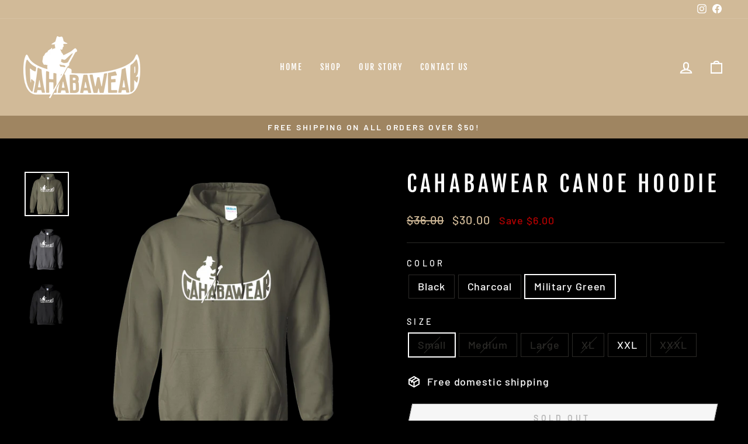

--- FILE ---
content_type: text/html; charset=utf-8
request_url: https://cahabawear.com/collections/outerwear/products/cahabawear-canoe-hoodie?variant=39625789145169
body_size: 31594
content:
<!doctype html>
<html class="no-js" lang="en" dir="ltr">
<head>
  <meta charset="utf-8">
  <meta http-equiv="X-UA-Compatible" content="IE=edge,chrome=1">
  <meta name="viewport" content="width=device-width,initial-scale=1">
  <meta name="theme-color" content="#9f8561">
  <link rel="canonical" href="https://cahabawear.com/products/cahabawear-canoe-hoodie">
  <link rel="preconnect" href="https://cdn.shopify.com">
  <link rel="preconnect" href="https://fonts.shopifycdn.com">
  <link rel="dns-prefetch" href="https://productreviews.shopifycdn.com">
  <link rel="dns-prefetch" href="https://ajax.googleapis.com">
  <link rel="dns-prefetch" href="https://maps.googleapis.com">
  <link rel="dns-prefetch" href="https://maps.gstatic.com"><link rel="shortcut icon" href="//cahabawear.com/cdn/shop/files/CW_no_bkgrnd_0c12ff08-5862-47f3-b7e9-0914f58586ac_32x32.png?v=1614300975" type="image/png" /><title>Cahabawear Canoe Hoodie
</title>
<meta name="description" content="Air jet yarn for softer feel and reduced pilling Double-lined hood with color-matched drawcord Double-needle stitching at shoulder, armhole, neck, waistband and cuffs Pouch pocket Preshrunk fleece knit Tear away label *All sizes are listed in inches Width (IN) Length (IN) Sleeve Center Back (IN) S 20 27 33.5 M 22 28 34"><meta property="og:site_name" content="Cahabawear">
  <meta property="og:url" content="https://cahabawear.com/products/cahabawear-canoe-hoodie">
  <meta property="og:title" content="Cahabawear Canoe Hoodie">
  <meta property="og:type" content="product">
  <meta property="og:description" content="Air jet yarn for softer feel and reduced pilling Double-lined hood with color-matched drawcord Double-needle stitching at shoulder, armhole, neck, waistband and cuffs Pouch pocket Preshrunk fleece knit Tear away label *All sizes are listed in inches Width (IN) Length (IN) Sleeve Center Back (IN) S 20 27 33.5 M 22 28 34"><meta property="og:image" content="http://cahabawear.com/cdn/shop/products/17180-mg_1_2.png?v=1664420332">
    <meta property="og:image:secure_url" content="https://cahabawear.com/cdn/shop/products/17180-mg_1_2.png?v=1664420332">
    <meta property="og:image:width" content="4250">
    <meta property="og:image:height" content="4250"><meta name="twitter:site" content="@">
  <meta name="twitter:card" content="summary_large_image">
  <meta name="twitter:title" content="Cahabawear Canoe Hoodie">
  <meta name="twitter:description" content="Air jet yarn for softer feel and reduced pilling Double-lined hood with color-matched drawcord Double-needle stitching at shoulder, armhole, neck, waistband and cuffs Pouch pocket Preshrunk fleece knit Tear away label *All sizes are listed in inches Width (IN) Length (IN) Sleeve Center Back (IN) S 20 27 33.5 M 22 28 34">
<style data-shopify>@font-face {
  font-family: "Fjalla One";
  font-weight: 400;
  font-style: normal;
  font-display: swap;
  src: url("//cahabawear.com/cdn/fonts/fjalla_one/fjallaone_n4.262edaf1abaf5ed669f7ecd26fc3e24707a0ad85.woff2") format("woff2"),
       url("//cahabawear.com/cdn/fonts/fjalla_one/fjallaone_n4.f67f40342efd2b34cae019d50b4b5c4da6fc5da7.woff") format("woff");
}

  @font-face {
  font-family: Barlow;
  font-weight: 500;
  font-style: normal;
  font-display: swap;
  src: url("//cahabawear.com/cdn/fonts/barlow/barlow_n5.a193a1990790eba0cc5cca569d23799830e90f07.woff2") format("woff2"),
       url("//cahabawear.com/cdn/fonts/barlow/barlow_n5.ae31c82169b1dc0715609b8cc6a610b917808358.woff") format("woff");
}


  @font-face {
  font-family: Barlow;
  font-weight: 600;
  font-style: normal;
  font-display: swap;
  src: url("//cahabawear.com/cdn/fonts/barlow/barlow_n6.329f582a81f63f125e63c20a5a80ae9477df68e1.woff2") format("woff2"),
       url("//cahabawear.com/cdn/fonts/barlow/barlow_n6.0163402e36247bcb8b02716880d0b39568412e9e.woff") format("woff");
}

  @font-face {
  font-family: Barlow;
  font-weight: 500;
  font-style: italic;
  font-display: swap;
  src: url("//cahabawear.com/cdn/fonts/barlow/barlow_i5.714d58286997b65cd479af615cfa9bb0a117a573.woff2") format("woff2"),
       url("//cahabawear.com/cdn/fonts/barlow/barlow_i5.0120f77e6447d3b5df4bbec8ad8c2d029d87fb21.woff") format("woff");
}

  @font-face {
  font-family: Barlow;
  font-weight: 600;
  font-style: italic;
  font-display: swap;
  src: url("//cahabawear.com/cdn/fonts/barlow/barlow_i6.5a22bd20fb27bad4d7674cc6e666fb9c77d813bb.woff2") format("woff2"),
       url("//cahabawear.com/cdn/fonts/barlow/barlow_i6.1c8787fcb59f3add01a87f21b38c7ef797e3b3a1.woff") format("woff");
}

</style><link href="//cahabawear.com/cdn/shop/t/9/assets/theme.css?v=53881949835991074501707608233" rel="stylesheet" type="text/css" media="all" />
<style data-shopify>:root {
    --typeHeaderPrimary: "Fjalla One";
    --typeHeaderFallback: sans-serif;
    --typeHeaderSize: 45px;
    --typeHeaderWeight: 400;
    --typeHeaderLineHeight: 1.2;
    --typeHeaderSpacing: 0.15em;

    --typeBasePrimary:Barlow;
    --typeBaseFallback:sans-serif;
    --typeBaseSize: 18px;
    --typeBaseWeight: 500;
    --typeBaseSpacing: 0.05em;
    --typeBaseLineHeight: 1.4;

    --typeCollectionTitle: 23px;

    --iconWeight: 5px;
    --iconLinecaps: miter;

    
      --buttonRadius: 0px;
    

    --colorGridOverlayOpacity: 0.1;
  }

  .placeholder-content {
    background-image: linear-gradient(100deg, #000000 40%, #000000 63%, #000000 79%);
  }</style><script>
    document.documentElement.className = document.documentElement.className.replace('no-js', 'js');

    window.theme = window.theme || {};
    theme.routes = {
      home: "/",
      cart: "/cart.js",
      cartPage: "/cart",
      cartAdd: "/cart/add.js",
      cartChange: "/cart/change.js",
      search: "/search"
    };
    theme.strings = {
      soldOut: "Sold Out",
      unavailable: "Unavailable",
      inStockLabel: "In stock, ready to ship",
      stockLabel: "Low stock - [count] items left",
      willNotShipUntil: "Ready to ship [date]",
      willBeInStockAfter: "Back in stock [date]",
      waitingForStock: "Inventory on the way",
      savePrice: "Save [saved_amount]",
      cartEmpty: "Your cart is currently empty.",
      cartTermsConfirmation: "You must agree with the terms and conditions of sales to check out",
      searchCollections: "Collections:",
      searchPages: "Pages:",
      searchArticles: "Articles:"
    };
    theme.settings = {
      dynamicVariantsEnable: true,
      cartType: "drawer",
      isCustomerTemplate: false,
      moneyFormat: "${{amount}}",
      saveType: "dollar",
      productImageSize: "square",
      productImageCover: false,
      predictiveSearch: true,
      predictiveSearchType: "product,article,page,collection",
      quickView: true,
      themeName: 'Impulse',
      themeVersion: "6.1.0"
    };
  </script>

  <script>window.performance && window.performance.mark && window.performance.mark('shopify.content_for_header.start');</script><meta id="shopify-digital-wallet" name="shopify-digital-wallet" content="/11288051793/digital_wallets/dialog">
<meta name="shopify-checkout-api-token" content="0e001e459485eb3745cacdcdbe3e3418">
<meta id="in-context-paypal-metadata" data-shop-id="11288051793" data-venmo-supported="false" data-environment="production" data-locale="en_US" data-paypal-v4="true" data-currency="USD">
<link rel="alternate" type="application/json+oembed" href="https://cahabawear.com/products/cahabawear-canoe-hoodie.oembed">
<script async="async" src="/checkouts/internal/preloads.js?locale=en-US"></script>
<link rel="preconnect" href="https://shop.app" crossorigin="anonymous">
<script async="async" src="https://shop.app/checkouts/internal/preloads.js?locale=en-US&shop_id=11288051793" crossorigin="anonymous"></script>
<script id="apple-pay-shop-capabilities" type="application/json">{"shopId":11288051793,"countryCode":"US","currencyCode":"USD","merchantCapabilities":["supports3DS"],"merchantId":"gid:\/\/shopify\/Shop\/11288051793","merchantName":"Cahabawear","requiredBillingContactFields":["postalAddress","email"],"requiredShippingContactFields":["postalAddress","email"],"shippingType":"shipping","supportedNetworks":["visa","masterCard","amex","discover","elo","jcb"],"total":{"type":"pending","label":"Cahabawear","amount":"1.00"},"shopifyPaymentsEnabled":true,"supportsSubscriptions":true}</script>
<script id="shopify-features" type="application/json">{"accessToken":"0e001e459485eb3745cacdcdbe3e3418","betas":["rich-media-storefront-analytics"],"domain":"cahabawear.com","predictiveSearch":true,"shopId":11288051793,"locale":"en"}</script>
<script>var Shopify = Shopify || {};
Shopify.shop = "cahaba-wear.myshopify.com";
Shopify.locale = "en";
Shopify.currency = {"active":"USD","rate":"1.0"};
Shopify.country = "US";
Shopify.theme = {"name":"Impulse","id":123156136017,"schema_name":"Impulse","schema_version":"6.1.0","theme_store_id":857,"role":"main"};
Shopify.theme.handle = "null";
Shopify.theme.style = {"id":null,"handle":null};
Shopify.cdnHost = "cahabawear.com/cdn";
Shopify.routes = Shopify.routes || {};
Shopify.routes.root = "/";</script>
<script type="module">!function(o){(o.Shopify=o.Shopify||{}).modules=!0}(window);</script>
<script>!function(o){function n(){var o=[];function n(){o.push(Array.prototype.slice.apply(arguments))}return n.q=o,n}var t=o.Shopify=o.Shopify||{};t.loadFeatures=n(),t.autoloadFeatures=n()}(window);</script>
<script>
  window.ShopifyPay = window.ShopifyPay || {};
  window.ShopifyPay.apiHost = "shop.app\/pay";
  window.ShopifyPay.redirectState = null;
</script>
<script id="shop-js-analytics" type="application/json">{"pageType":"product"}</script>
<script defer="defer" async type="module" src="//cahabawear.com/cdn/shopifycloud/shop-js/modules/v2/client.init-shop-cart-sync_BN7fPSNr.en.esm.js"></script>
<script defer="defer" async type="module" src="//cahabawear.com/cdn/shopifycloud/shop-js/modules/v2/chunk.common_Cbph3Kss.esm.js"></script>
<script defer="defer" async type="module" src="//cahabawear.com/cdn/shopifycloud/shop-js/modules/v2/chunk.modal_DKumMAJ1.esm.js"></script>
<script type="module">
  await import("//cahabawear.com/cdn/shopifycloud/shop-js/modules/v2/client.init-shop-cart-sync_BN7fPSNr.en.esm.js");
await import("//cahabawear.com/cdn/shopifycloud/shop-js/modules/v2/chunk.common_Cbph3Kss.esm.js");
await import("//cahabawear.com/cdn/shopifycloud/shop-js/modules/v2/chunk.modal_DKumMAJ1.esm.js");

  window.Shopify.SignInWithShop?.initShopCartSync?.({"fedCMEnabled":true,"windoidEnabled":true});

</script>
<script>
  window.Shopify = window.Shopify || {};
  if (!window.Shopify.featureAssets) window.Shopify.featureAssets = {};
  window.Shopify.featureAssets['shop-js'] = {"shop-cart-sync":["modules/v2/client.shop-cart-sync_CJVUk8Jm.en.esm.js","modules/v2/chunk.common_Cbph3Kss.esm.js","modules/v2/chunk.modal_DKumMAJ1.esm.js"],"init-fed-cm":["modules/v2/client.init-fed-cm_7Fvt41F4.en.esm.js","modules/v2/chunk.common_Cbph3Kss.esm.js","modules/v2/chunk.modal_DKumMAJ1.esm.js"],"init-shop-email-lookup-coordinator":["modules/v2/client.init-shop-email-lookup-coordinator_Cc088_bR.en.esm.js","modules/v2/chunk.common_Cbph3Kss.esm.js","modules/v2/chunk.modal_DKumMAJ1.esm.js"],"init-windoid":["modules/v2/client.init-windoid_hPopwJRj.en.esm.js","modules/v2/chunk.common_Cbph3Kss.esm.js","modules/v2/chunk.modal_DKumMAJ1.esm.js"],"shop-button":["modules/v2/client.shop-button_B0jaPSNF.en.esm.js","modules/v2/chunk.common_Cbph3Kss.esm.js","modules/v2/chunk.modal_DKumMAJ1.esm.js"],"shop-cash-offers":["modules/v2/client.shop-cash-offers_DPIskqss.en.esm.js","modules/v2/chunk.common_Cbph3Kss.esm.js","modules/v2/chunk.modal_DKumMAJ1.esm.js"],"shop-toast-manager":["modules/v2/client.shop-toast-manager_CK7RT69O.en.esm.js","modules/v2/chunk.common_Cbph3Kss.esm.js","modules/v2/chunk.modal_DKumMAJ1.esm.js"],"init-shop-cart-sync":["modules/v2/client.init-shop-cart-sync_BN7fPSNr.en.esm.js","modules/v2/chunk.common_Cbph3Kss.esm.js","modules/v2/chunk.modal_DKumMAJ1.esm.js"],"init-customer-accounts-sign-up":["modules/v2/client.init-customer-accounts-sign-up_CfPf4CXf.en.esm.js","modules/v2/client.shop-login-button_DeIztwXF.en.esm.js","modules/v2/chunk.common_Cbph3Kss.esm.js","modules/v2/chunk.modal_DKumMAJ1.esm.js"],"pay-button":["modules/v2/client.pay-button_CgIwFSYN.en.esm.js","modules/v2/chunk.common_Cbph3Kss.esm.js","modules/v2/chunk.modal_DKumMAJ1.esm.js"],"init-customer-accounts":["modules/v2/client.init-customer-accounts_DQ3x16JI.en.esm.js","modules/v2/client.shop-login-button_DeIztwXF.en.esm.js","modules/v2/chunk.common_Cbph3Kss.esm.js","modules/v2/chunk.modal_DKumMAJ1.esm.js"],"avatar":["modules/v2/client.avatar_BTnouDA3.en.esm.js"],"init-shop-for-new-customer-accounts":["modules/v2/client.init-shop-for-new-customer-accounts_CsZy_esa.en.esm.js","modules/v2/client.shop-login-button_DeIztwXF.en.esm.js","modules/v2/chunk.common_Cbph3Kss.esm.js","modules/v2/chunk.modal_DKumMAJ1.esm.js"],"shop-follow-button":["modules/v2/client.shop-follow-button_BRMJjgGd.en.esm.js","modules/v2/chunk.common_Cbph3Kss.esm.js","modules/v2/chunk.modal_DKumMAJ1.esm.js"],"checkout-modal":["modules/v2/client.checkout-modal_B9Drz_yf.en.esm.js","modules/v2/chunk.common_Cbph3Kss.esm.js","modules/v2/chunk.modal_DKumMAJ1.esm.js"],"shop-login-button":["modules/v2/client.shop-login-button_DeIztwXF.en.esm.js","modules/v2/chunk.common_Cbph3Kss.esm.js","modules/v2/chunk.modal_DKumMAJ1.esm.js"],"lead-capture":["modules/v2/client.lead-capture_DXYzFM3R.en.esm.js","modules/v2/chunk.common_Cbph3Kss.esm.js","modules/v2/chunk.modal_DKumMAJ1.esm.js"],"shop-login":["modules/v2/client.shop-login_CA5pJqmO.en.esm.js","modules/v2/chunk.common_Cbph3Kss.esm.js","modules/v2/chunk.modal_DKumMAJ1.esm.js"],"payment-terms":["modules/v2/client.payment-terms_BxzfvcZJ.en.esm.js","modules/v2/chunk.common_Cbph3Kss.esm.js","modules/v2/chunk.modal_DKumMAJ1.esm.js"]};
</script>
<script>(function() {
  var isLoaded = false;
  function asyncLoad() {
    if (isLoaded) return;
    isLoaded = true;
    var urls = ["https:\/\/instafeed.nfcube.com\/cdn\/439791f2b42236a58982ce6a134f876e.js?shop=cahaba-wear.myshopify.com"];
    for (var i = 0; i < urls.length; i++) {
      var s = document.createElement('script');
      s.type = 'text/javascript';
      s.async = true;
      s.src = urls[i];
      var x = document.getElementsByTagName('script')[0];
      x.parentNode.insertBefore(s, x);
    }
  };
  if(window.attachEvent) {
    window.attachEvent('onload', asyncLoad);
  } else {
    window.addEventListener('load', asyncLoad, false);
  }
})();</script>
<script id="__st">var __st={"a":11288051793,"offset":-21600,"reqid":"9c9691d8-d8db-4dad-af67-0644f5f1700d-1769811905","pageurl":"cahabawear.com\/collections\/outerwear\/products\/cahabawear-canoe-hoodie?variant=39625789145169","u":"63d2274d0513","p":"product","rtyp":"product","rid":6715815133265};</script>
<script>window.ShopifyPaypalV4VisibilityTracking = true;</script>
<script id="captcha-bootstrap">!function(){'use strict';const t='contact',e='account',n='new_comment',o=[[t,t],['blogs',n],['comments',n],[t,'customer']],c=[[e,'customer_login'],[e,'guest_login'],[e,'recover_customer_password'],[e,'create_customer']],r=t=>t.map((([t,e])=>`form[action*='/${t}']:not([data-nocaptcha='true']) input[name='form_type'][value='${e}']`)).join(','),a=t=>()=>t?[...document.querySelectorAll(t)].map((t=>t.form)):[];function s(){const t=[...o],e=r(t);return a(e)}const i='password',u='form_key',d=['recaptcha-v3-token','g-recaptcha-response','h-captcha-response',i],f=()=>{try{return window.sessionStorage}catch{return}},m='__shopify_v',_=t=>t.elements[u];function p(t,e,n=!1){try{const o=window.sessionStorage,c=JSON.parse(o.getItem(e)),{data:r}=function(t){const{data:e,action:n}=t;return t[m]||n?{data:e,action:n}:{data:t,action:n}}(c);for(const[e,n]of Object.entries(r))t.elements[e]&&(t.elements[e].value=n);n&&o.removeItem(e)}catch(o){console.error('form repopulation failed',{error:o})}}const l='form_type',E='cptcha';function T(t){t.dataset[E]=!0}const w=window,h=w.document,L='Shopify',v='ce_forms',y='captcha';let A=!1;((t,e)=>{const n=(g='f06e6c50-85a8-45c8-87d0-21a2b65856fe',I='https://cdn.shopify.com/shopifycloud/storefront-forms-hcaptcha/ce_storefront_forms_captcha_hcaptcha.v1.5.2.iife.js',D={infoText:'Protected by hCaptcha',privacyText:'Privacy',termsText:'Terms'},(t,e,n)=>{const o=w[L][v],c=o.bindForm;if(c)return c(t,g,e,D).then(n);var r;o.q.push([[t,g,e,D],n]),r=I,A||(h.body.append(Object.assign(h.createElement('script'),{id:'captcha-provider',async:!0,src:r})),A=!0)});var g,I,D;w[L]=w[L]||{},w[L][v]=w[L][v]||{},w[L][v].q=[],w[L][y]=w[L][y]||{},w[L][y].protect=function(t,e){n(t,void 0,e),T(t)},Object.freeze(w[L][y]),function(t,e,n,w,h,L){const[v,y,A,g]=function(t,e,n){const i=e?o:[],u=t?c:[],d=[...i,...u],f=r(d),m=r(i),_=r(d.filter((([t,e])=>n.includes(e))));return[a(f),a(m),a(_),s()]}(w,h,L),I=t=>{const e=t.target;return e instanceof HTMLFormElement?e:e&&e.form},D=t=>v().includes(t);t.addEventListener('submit',(t=>{const e=I(t);if(!e)return;const n=D(e)&&!e.dataset.hcaptchaBound&&!e.dataset.recaptchaBound,o=_(e),c=g().includes(e)&&(!o||!o.value);(n||c)&&t.preventDefault(),c&&!n&&(function(t){try{if(!f())return;!function(t){const e=f();if(!e)return;const n=_(t);if(!n)return;const o=n.value;o&&e.removeItem(o)}(t);const e=Array.from(Array(32),(()=>Math.random().toString(36)[2])).join('');!function(t,e){_(t)||t.append(Object.assign(document.createElement('input'),{type:'hidden',name:u})),t.elements[u].value=e}(t,e),function(t,e){const n=f();if(!n)return;const o=[...t.querySelectorAll(`input[type='${i}']`)].map((({name:t})=>t)),c=[...d,...o],r={};for(const[a,s]of new FormData(t).entries())c.includes(a)||(r[a]=s);n.setItem(e,JSON.stringify({[m]:1,action:t.action,data:r}))}(t,e)}catch(e){console.error('failed to persist form',e)}}(e),e.submit())}));const S=(t,e)=>{t&&!t.dataset[E]&&(n(t,e.some((e=>e===t))),T(t))};for(const o of['focusin','change'])t.addEventListener(o,(t=>{const e=I(t);D(e)&&S(e,y())}));const B=e.get('form_key'),M=e.get(l),P=B&&M;t.addEventListener('DOMContentLoaded',(()=>{const t=y();if(P)for(const e of t)e.elements[l].value===M&&p(e,B);[...new Set([...A(),...v().filter((t=>'true'===t.dataset.shopifyCaptcha))])].forEach((e=>S(e,t)))}))}(h,new URLSearchParams(w.location.search),n,t,e,['guest_login'])})(!0,!0)}();</script>
<script integrity="sha256-4kQ18oKyAcykRKYeNunJcIwy7WH5gtpwJnB7kiuLZ1E=" data-source-attribution="shopify.loadfeatures" defer="defer" src="//cahabawear.com/cdn/shopifycloud/storefront/assets/storefront/load_feature-a0a9edcb.js" crossorigin="anonymous"></script>
<script crossorigin="anonymous" defer="defer" src="//cahabawear.com/cdn/shopifycloud/storefront/assets/shopify_pay/storefront-65b4c6d7.js?v=20250812"></script>
<script data-source-attribution="shopify.dynamic_checkout.dynamic.init">var Shopify=Shopify||{};Shopify.PaymentButton=Shopify.PaymentButton||{isStorefrontPortableWallets:!0,init:function(){window.Shopify.PaymentButton.init=function(){};var t=document.createElement("script");t.src="https://cahabawear.com/cdn/shopifycloud/portable-wallets/latest/portable-wallets.en.js",t.type="module",document.head.appendChild(t)}};
</script>
<script data-source-attribution="shopify.dynamic_checkout.buyer_consent">
  function portableWalletsHideBuyerConsent(e){var t=document.getElementById("shopify-buyer-consent"),n=document.getElementById("shopify-subscription-policy-button");t&&n&&(t.classList.add("hidden"),t.setAttribute("aria-hidden","true"),n.removeEventListener("click",e))}function portableWalletsShowBuyerConsent(e){var t=document.getElementById("shopify-buyer-consent"),n=document.getElementById("shopify-subscription-policy-button");t&&n&&(t.classList.remove("hidden"),t.removeAttribute("aria-hidden"),n.addEventListener("click",e))}window.Shopify?.PaymentButton&&(window.Shopify.PaymentButton.hideBuyerConsent=portableWalletsHideBuyerConsent,window.Shopify.PaymentButton.showBuyerConsent=portableWalletsShowBuyerConsent);
</script>
<script>
  function portableWalletsCleanup(e){e&&e.src&&console.error("Failed to load portable wallets script "+e.src);var t=document.querySelectorAll("shopify-accelerated-checkout .shopify-payment-button__skeleton, shopify-accelerated-checkout-cart .wallet-cart-button__skeleton"),e=document.getElementById("shopify-buyer-consent");for(let e=0;e<t.length;e++)t[e].remove();e&&e.remove()}function portableWalletsNotLoadedAsModule(e){e instanceof ErrorEvent&&"string"==typeof e.message&&e.message.includes("import.meta")&&"string"==typeof e.filename&&e.filename.includes("portable-wallets")&&(window.removeEventListener("error",portableWalletsNotLoadedAsModule),window.Shopify.PaymentButton.failedToLoad=e,"loading"===document.readyState?document.addEventListener("DOMContentLoaded",window.Shopify.PaymentButton.init):window.Shopify.PaymentButton.init())}window.addEventListener("error",portableWalletsNotLoadedAsModule);
</script>

<script type="module" src="https://cahabawear.com/cdn/shopifycloud/portable-wallets/latest/portable-wallets.en.js" onError="portableWalletsCleanup(this)" crossorigin="anonymous"></script>
<script nomodule>
  document.addEventListener("DOMContentLoaded", portableWalletsCleanup);
</script>

<link id="shopify-accelerated-checkout-styles" rel="stylesheet" media="screen" href="https://cahabawear.com/cdn/shopifycloud/portable-wallets/latest/accelerated-checkout-backwards-compat.css" crossorigin="anonymous">
<style id="shopify-accelerated-checkout-cart">
        #shopify-buyer-consent {
  margin-top: 1em;
  display: inline-block;
  width: 100%;
}

#shopify-buyer-consent.hidden {
  display: none;
}

#shopify-subscription-policy-button {
  background: none;
  border: none;
  padding: 0;
  text-decoration: underline;
  font-size: inherit;
  cursor: pointer;
}

#shopify-subscription-policy-button::before {
  box-shadow: none;
}

      </style>

<script>window.performance && window.performance.mark && window.performance.mark('shopify.content_for_header.end');</script>

  <script src="//cahabawear.com/cdn/shop/t/9/assets/vendor-scripts-v11.js" defer="defer"></script><script src="//cahabawear.com/cdn/shop/t/9/assets/theme.js?v=149212258682495294041660014011" defer="defer"></script>
<link href="https://monorail-edge.shopifysvc.com" rel="dns-prefetch">
<script>(function(){if ("sendBeacon" in navigator && "performance" in window) {try {var session_token_from_headers = performance.getEntriesByType('navigation')[0].serverTiming.find(x => x.name == '_s').description;} catch {var session_token_from_headers = undefined;}var session_cookie_matches = document.cookie.match(/_shopify_s=([^;]*)/);var session_token_from_cookie = session_cookie_matches && session_cookie_matches.length === 2 ? session_cookie_matches[1] : "";var session_token = session_token_from_headers || session_token_from_cookie || "";function handle_abandonment_event(e) {var entries = performance.getEntries().filter(function(entry) {return /monorail-edge.shopifysvc.com/.test(entry.name);});if (!window.abandonment_tracked && entries.length === 0) {window.abandonment_tracked = true;var currentMs = Date.now();var navigation_start = performance.timing.navigationStart;var payload = {shop_id: 11288051793,url: window.location.href,navigation_start,duration: currentMs - navigation_start,session_token,page_type: "product"};window.navigator.sendBeacon("https://monorail-edge.shopifysvc.com/v1/produce", JSON.stringify({schema_id: "online_store_buyer_site_abandonment/1.1",payload: payload,metadata: {event_created_at_ms: currentMs,event_sent_at_ms: currentMs}}));}}window.addEventListener('pagehide', handle_abandonment_event);}}());</script>
<script id="web-pixels-manager-setup">(function e(e,d,r,n,o){if(void 0===o&&(o={}),!Boolean(null===(a=null===(i=window.Shopify)||void 0===i?void 0:i.analytics)||void 0===a?void 0:a.replayQueue)){var i,a;window.Shopify=window.Shopify||{};var t=window.Shopify;t.analytics=t.analytics||{};var s=t.analytics;s.replayQueue=[],s.publish=function(e,d,r){return s.replayQueue.push([e,d,r]),!0};try{self.performance.mark("wpm:start")}catch(e){}var l=function(){var e={modern:/Edge?\/(1{2}[4-9]|1[2-9]\d|[2-9]\d{2}|\d{4,})\.\d+(\.\d+|)|Firefox\/(1{2}[4-9]|1[2-9]\d|[2-9]\d{2}|\d{4,})\.\d+(\.\d+|)|Chrom(ium|e)\/(9{2}|\d{3,})\.\d+(\.\d+|)|(Maci|X1{2}).+ Version\/(15\.\d+|(1[6-9]|[2-9]\d|\d{3,})\.\d+)([,.]\d+|)( \(\w+\)|)( Mobile\/\w+|) Safari\/|Chrome.+OPR\/(9{2}|\d{3,})\.\d+\.\d+|(CPU[ +]OS|iPhone[ +]OS|CPU[ +]iPhone|CPU IPhone OS|CPU iPad OS)[ +]+(15[._]\d+|(1[6-9]|[2-9]\d|\d{3,})[._]\d+)([._]\d+|)|Android:?[ /-](13[3-9]|1[4-9]\d|[2-9]\d{2}|\d{4,})(\.\d+|)(\.\d+|)|Android.+Firefox\/(13[5-9]|1[4-9]\d|[2-9]\d{2}|\d{4,})\.\d+(\.\d+|)|Android.+Chrom(ium|e)\/(13[3-9]|1[4-9]\d|[2-9]\d{2}|\d{4,})\.\d+(\.\d+|)|SamsungBrowser\/([2-9]\d|\d{3,})\.\d+/,legacy:/Edge?\/(1[6-9]|[2-9]\d|\d{3,})\.\d+(\.\d+|)|Firefox\/(5[4-9]|[6-9]\d|\d{3,})\.\d+(\.\d+|)|Chrom(ium|e)\/(5[1-9]|[6-9]\d|\d{3,})\.\d+(\.\d+|)([\d.]+$|.*Safari\/(?![\d.]+ Edge\/[\d.]+$))|(Maci|X1{2}).+ Version\/(10\.\d+|(1[1-9]|[2-9]\d|\d{3,})\.\d+)([,.]\d+|)( \(\w+\)|)( Mobile\/\w+|) Safari\/|Chrome.+OPR\/(3[89]|[4-9]\d|\d{3,})\.\d+\.\d+|(CPU[ +]OS|iPhone[ +]OS|CPU[ +]iPhone|CPU IPhone OS|CPU iPad OS)[ +]+(10[._]\d+|(1[1-9]|[2-9]\d|\d{3,})[._]\d+)([._]\d+|)|Android:?[ /-](13[3-9]|1[4-9]\d|[2-9]\d{2}|\d{4,})(\.\d+|)(\.\d+|)|Mobile Safari.+OPR\/([89]\d|\d{3,})\.\d+\.\d+|Android.+Firefox\/(13[5-9]|1[4-9]\d|[2-9]\d{2}|\d{4,})\.\d+(\.\d+|)|Android.+Chrom(ium|e)\/(13[3-9]|1[4-9]\d|[2-9]\d{2}|\d{4,})\.\d+(\.\d+|)|Android.+(UC? ?Browser|UCWEB|U3)[ /]?(15\.([5-9]|\d{2,})|(1[6-9]|[2-9]\d|\d{3,})\.\d+)\.\d+|SamsungBrowser\/(5\.\d+|([6-9]|\d{2,})\.\d+)|Android.+MQ{2}Browser\/(14(\.(9|\d{2,})|)|(1[5-9]|[2-9]\d|\d{3,})(\.\d+|))(\.\d+|)|K[Aa][Ii]OS\/(3\.\d+|([4-9]|\d{2,})\.\d+)(\.\d+|)/},d=e.modern,r=e.legacy,n=navigator.userAgent;return n.match(d)?"modern":n.match(r)?"legacy":"unknown"}(),u="modern"===l?"modern":"legacy",c=(null!=n?n:{modern:"",legacy:""})[u],f=function(e){return[e.baseUrl,"/wpm","/b",e.hashVersion,"modern"===e.buildTarget?"m":"l",".js"].join("")}({baseUrl:d,hashVersion:r,buildTarget:u}),m=function(e){var d=e.version,r=e.bundleTarget,n=e.surface,o=e.pageUrl,i=e.monorailEndpoint;return{emit:function(e){var a=e.status,t=e.errorMsg,s=(new Date).getTime(),l=JSON.stringify({metadata:{event_sent_at_ms:s},events:[{schema_id:"web_pixels_manager_load/3.1",payload:{version:d,bundle_target:r,page_url:o,status:a,surface:n,error_msg:t},metadata:{event_created_at_ms:s}}]});if(!i)return console&&console.warn&&console.warn("[Web Pixels Manager] No Monorail endpoint provided, skipping logging."),!1;try{return self.navigator.sendBeacon.bind(self.navigator)(i,l)}catch(e){}var u=new XMLHttpRequest;try{return u.open("POST",i,!0),u.setRequestHeader("Content-Type","text/plain"),u.send(l),!0}catch(e){return console&&console.warn&&console.warn("[Web Pixels Manager] Got an unhandled error while logging to Monorail."),!1}}}}({version:r,bundleTarget:l,surface:e.surface,pageUrl:self.location.href,monorailEndpoint:e.monorailEndpoint});try{o.browserTarget=l,function(e){var d=e.src,r=e.async,n=void 0===r||r,o=e.onload,i=e.onerror,a=e.sri,t=e.scriptDataAttributes,s=void 0===t?{}:t,l=document.createElement("script"),u=document.querySelector("head"),c=document.querySelector("body");if(l.async=n,l.src=d,a&&(l.integrity=a,l.crossOrigin="anonymous"),s)for(var f in s)if(Object.prototype.hasOwnProperty.call(s,f))try{l.dataset[f]=s[f]}catch(e){}if(o&&l.addEventListener("load",o),i&&l.addEventListener("error",i),u)u.appendChild(l);else{if(!c)throw new Error("Did not find a head or body element to append the script");c.appendChild(l)}}({src:f,async:!0,onload:function(){if(!function(){var e,d;return Boolean(null===(d=null===(e=window.Shopify)||void 0===e?void 0:e.analytics)||void 0===d?void 0:d.initialized)}()){var d=window.webPixelsManager.init(e)||void 0;if(d){var r=window.Shopify.analytics;r.replayQueue.forEach((function(e){var r=e[0],n=e[1],o=e[2];d.publishCustomEvent(r,n,o)})),r.replayQueue=[],r.publish=d.publishCustomEvent,r.visitor=d.visitor,r.initialized=!0}}},onerror:function(){return m.emit({status:"failed",errorMsg:"".concat(f," has failed to load")})},sri:function(e){var d=/^sha384-[A-Za-z0-9+/=]+$/;return"string"==typeof e&&d.test(e)}(c)?c:"",scriptDataAttributes:o}),m.emit({status:"loading"})}catch(e){m.emit({status:"failed",errorMsg:(null==e?void 0:e.message)||"Unknown error"})}}})({shopId: 11288051793,storefrontBaseUrl: "https://cahabawear.com",extensionsBaseUrl: "https://extensions.shopifycdn.com/cdn/shopifycloud/web-pixels-manager",monorailEndpoint: "https://monorail-edge.shopifysvc.com/unstable/produce_batch",surface: "storefront-renderer",enabledBetaFlags: ["2dca8a86"],webPixelsConfigList: [{"id":"shopify-app-pixel","configuration":"{}","eventPayloadVersion":"v1","runtimeContext":"STRICT","scriptVersion":"0450","apiClientId":"shopify-pixel","type":"APP","privacyPurposes":["ANALYTICS","MARKETING"]},{"id":"shopify-custom-pixel","eventPayloadVersion":"v1","runtimeContext":"LAX","scriptVersion":"0450","apiClientId":"shopify-pixel","type":"CUSTOM","privacyPurposes":["ANALYTICS","MARKETING"]}],isMerchantRequest: false,initData: {"shop":{"name":"Cahabawear","paymentSettings":{"currencyCode":"USD"},"myshopifyDomain":"cahaba-wear.myshopify.com","countryCode":"US","storefrontUrl":"https:\/\/cahabawear.com"},"customer":null,"cart":null,"checkout":null,"productVariants":[{"price":{"amount":30.0,"currencyCode":"USD"},"product":{"title":"Cahabawear Canoe Hoodie","vendor":"Cahabawear","id":"6715815133265","untranslatedTitle":"Cahabawear Canoe Hoodie","url":"\/products\/cahabawear-canoe-hoodie","type":""},"id":"39625788751953","image":{"src":"\/\/cahabawear.com\/cdn\/shop\/products\/17180-b_1.png?v=1664420460"},"sku":"","title":"Black \/ Small","untranslatedTitle":"Black \/ Small"},{"price":{"amount":30.0,"currencyCode":"USD"},"product":{"title":"Cahabawear Canoe Hoodie","vendor":"Cahabawear","id":"6715815133265","untranslatedTitle":"Cahabawear Canoe Hoodie","url":"\/products\/cahabawear-canoe-hoodie","type":""},"id":"39625788784721","image":{"src":"\/\/cahabawear.com\/cdn\/shop\/products\/17180-b_1.png?v=1664420460"},"sku":"","title":"Black \/ Medium","untranslatedTitle":"Black \/ Medium"},{"price":{"amount":30.0,"currencyCode":"USD"},"product":{"title":"Cahabawear Canoe Hoodie","vendor":"Cahabawear","id":"6715815133265","untranslatedTitle":"Cahabawear Canoe Hoodie","url":"\/products\/cahabawear-canoe-hoodie","type":""},"id":"39625788817489","image":{"src":"\/\/cahabawear.com\/cdn\/shop\/products\/17180-b_1.png?v=1664420460"},"sku":"","title":"Black \/ Large","untranslatedTitle":"Black \/ Large"},{"price":{"amount":30.0,"currencyCode":"USD"},"product":{"title":"Cahabawear Canoe Hoodie","vendor":"Cahabawear","id":"6715815133265","untranslatedTitle":"Cahabawear Canoe Hoodie","url":"\/products\/cahabawear-canoe-hoodie","type":""},"id":"39625788850257","image":{"src":"\/\/cahabawear.com\/cdn\/shop\/products\/17180-b_1.png?v=1664420460"},"sku":"","title":"Black \/ XL","untranslatedTitle":"Black \/ XL"},{"price":{"amount":30.0,"currencyCode":"USD"},"product":{"title":"Cahabawear Canoe Hoodie","vendor":"Cahabawear","id":"6715815133265","untranslatedTitle":"Cahabawear Canoe Hoodie","url":"\/products\/cahabawear-canoe-hoodie","type":""},"id":"39625788883025","image":{"src":"\/\/cahabawear.com\/cdn\/shop\/products\/17180-b_1.png?v=1664420460"},"sku":"","title":"Black \/ XXL","untranslatedTitle":"Black \/ XXL"},{"price":{"amount":30.0,"currencyCode":"USD"},"product":{"title":"Cahabawear Canoe Hoodie","vendor":"Cahabawear","id":"6715815133265","untranslatedTitle":"Cahabawear Canoe Hoodie","url":"\/products\/cahabawear-canoe-hoodie","type":""},"id":"39625788915793","image":{"src":"\/\/cahabawear.com\/cdn\/shop\/products\/17180-b_1.png?v=1664420460"},"sku":"","title":"Black \/ XXXL","untranslatedTitle":"Black \/ XXXL"},{"price":{"amount":30.0,"currencyCode":"USD"},"product":{"title":"Cahabawear Canoe Hoodie","vendor":"Cahabawear","id":"6715815133265","untranslatedTitle":"Cahabawear Canoe Hoodie","url":"\/products\/cahabawear-canoe-hoodie","type":""},"id":"39625788948561","image":{"src":"\/\/cahabawear.com\/cdn\/shop\/products\/17180-c_2.png?v=1664420460"},"sku":"","title":"Charcoal \/ Small","untranslatedTitle":"Charcoal \/ Small"},{"price":{"amount":30.0,"currencyCode":"USD"},"product":{"title":"Cahabawear Canoe Hoodie","vendor":"Cahabawear","id":"6715815133265","untranslatedTitle":"Cahabawear Canoe Hoodie","url":"\/products\/cahabawear-canoe-hoodie","type":""},"id":"39625788981329","image":{"src":"\/\/cahabawear.com\/cdn\/shop\/products\/17180-c_2.png?v=1664420460"},"sku":"","title":"Charcoal \/ Medium","untranslatedTitle":"Charcoal \/ Medium"},{"price":{"amount":30.0,"currencyCode":"USD"},"product":{"title":"Cahabawear Canoe Hoodie","vendor":"Cahabawear","id":"6715815133265","untranslatedTitle":"Cahabawear Canoe Hoodie","url":"\/products\/cahabawear-canoe-hoodie","type":""},"id":"39625789014097","image":{"src":"\/\/cahabawear.com\/cdn\/shop\/products\/17180-c_2.png?v=1664420460"},"sku":"","title":"Charcoal \/ Large","untranslatedTitle":"Charcoal \/ Large"},{"price":{"amount":30.0,"currencyCode":"USD"},"product":{"title":"Cahabawear Canoe Hoodie","vendor":"Cahabawear","id":"6715815133265","untranslatedTitle":"Cahabawear Canoe Hoodie","url":"\/products\/cahabawear-canoe-hoodie","type":""},"id":"39625789046865","image":{"src":"\/\/cahabawear.com\/cdn\/shop\/products\/17180-c_2.png?v=1664420460"},"sku":"","title":"Charcoal \/ XL","untranslatedTitle":"Charcoal \/ XL"},{"price":{"amount":30.0,"currencyCode":"USD"},"product":{"title":"Cahabawear Canoe Hoodie","vendor":"Cahabawear","id":"6715815133265","untranslatedTitle":"Cahabawear Canoe Hoodie","url":"\/products\/cahabawear-canoe-hoodie","type":""},"id":"39625789079633","image":{"src":"\/\/cahabawear.com\/cdn\/shop\/products\/17180-c_2.png?v=1664420460"},"sku":"","title":"Charcoal \/ XXL","untranslatedTitle":"Charcoal \/ XXL"},{"price":{"amount":30.0,"currencyCode":"USD"},"product":{"title":"Cahabawear Canoe Hoodie","vendor":"Cahabawear","id":"6715815133265","untranslatedTitle":"Cahabawear Canoe Hoodie","url":"\/products\/cahabawear-canoe-hoodie","type":""},"id":"39625789112401","image":{"src":"\/\/cahabawear.com\/cdn\/shop\/products\/17180-c_2.png?v=1664420460"},"sku":"","title":"Charcoal \/ XXXL","untranslatedTitle":"Charcoal \/ XXXL"},{"price":{"amount":30.0,"currencyCode":"USD"},"product":{"title":"Cahabawear Canoe Hoodie","vendor":"Cahabawear","id":"6715815133265","untranslatedTitle":"Cahabawear Canoe Hoodie","url":"\/products\/cahabawear-canoe-hoodie","type":""},"id":"39625789145169","image":{"src":"\/\/cahabawear.com\/cdn\/shop\/products\/17180-mg_1_2.png?v=1664420332"},"sku":"","title":"Military Green \/ Small","untranslatedTitle":"Military Green \/ Small"},{"price":{"amount":30.0,"currencyCode":"USD"},"product":{"title":"Cahabawear Canoe Hoodie","vendor":"Cahabawear","id":"6715815133265","untranslatedTitle":"Cahabawear Canoe Hoodie","url":"\/products\/cahabawear-canoe-hoodie","type":""},"id":"39625789177937","image":{"src":"\/\/cahabawear.com\/cdn\/shop\/products\/17180-mg_1_2.png?v=1664420332"},"sku":"","title":"Military Green \/ Medium","untranslatedTitle":"Military Green \/ Medium"},{"price":{"amount":30.0,"currencyCode":"USD"},"product":{"title":"Cahabawear Canoe Hoodie","vendor":"Cahabawear","id":"6715815133265","untranslatedTitle":"Cahabawear Canoe Hoodie","url":"\/products\/cahabawear-canoe-hoodie","type":""},"id":"39625789210705","image":{"src":"\/\/cahabawear.com\/cdn\/shop\/products\/17180-mg_1_2.png?v=1664420332"},"sku":"","title":"Military Green \/ Large","untranslatedTitle":"Military Green \/ Large"},{"price":{"amount":30.0,"currencyCode":"USD"},"product":{"title":"Cahabawear Canoe Hoodie","vendor":"Cahabawear","id":"6715815133265","untranslatedTitle":"Cahabawear Canoe Hoodie","url":"\/products\/cahabawear-canoe-hoodie","type":""},"id":"39625789243473","image":{"src":"\/\/cahabawear.com\/cdn\/shop\/products\/17180-mg_1_2.png?v=1664420332"},"sku":"","title":"Military Green \/ XL","untranslatedTitle":"Military Green \/ XL"},{"price":{"amount":30.0,"currencyCode":"USD"},"product":{"title":"Cahabawear Canoe Hoodie","vendor":"Cahabawear","id":"6715815133265","untranslatedTitle":"Cahabawear Canoe Hoodie","url":"\/products\/cahabawear-canoe-hoodie","type":""},"id":"39625789276241","image":{"src":"\/\/cahabawear.com\/cdn\/shop\/products\/17180-mg_1_2.png?v=1664420332"},"sku":"","title":"Military Green \/ XXL","untranslatedTitle":"Military Green \/ XXL"},{"price":{"amount":30.0,"currencyCode":"USD"},"product":{"title":"Cahabawear Canoe Hoodie","vendor":"Cahabawear","id":"6715815133265","untranslatedTitle":"Cahabawear Canoe Hoodie","url":"\/products\/cahabawear-canoe-hoodie","type":""},"id":"39625789309009","image":{"src":"\/\/cahabawear.com\/cdn\/shop\/products\/17180-mg_1_2.png?v=1664420332"},"sku":"","title":"Military Green \/ XXXL","untranslatedTitle":"Military Green \/ XXXL"}],"purchasingCompany":null},},"https://cahabawear.com/cdn","1d2a099fw23dfb22ep557258f5m7a2edbae",{"modern":"","legacy":""},{"shopId":"11288051793","storefrontBaseUrl":"https:\/\/cahabawear.com","extensionBaseUrl":"https:\/\/extensions.shopifycdn.com\/cdn\/shopifycloud\/web-pixels-manager","surface":"storefront-renderer","enabledBetaFlags":"[\"2dca8a86\"]","isMerchantRequest":"false","hashVersion":"1d2a099fw23dfb22ep557258f5m7a2edbae","publish":"custom","events":"[[\"page_viewed\",{}],[\"product_viewed\",{\"productVariant\":{\"price\":{\"amount\":30.0,\"currencyCode\":\"USD\"},\"product\":{\"title\":\"Cahabawear Canoe Hoodie\",\"vendor\":\"Cahabawear\",\"id\":\"6715815133265\",\"untranslatedTitle\":\"Cahabawear Canoe Hoodie\",\"url\":\"\/products\/cahabawear-canoe-hoodie\",\"type\":\"\"},\"id\":\"39625789145169\",\"image\":{\"src\":\"\/\/cahabawear.com\/cdn\/shop\/products\/17180-mg_1_2.png?v=1664420332\"},\"sku\":\"\",\"title\":\"Military Green \/ Small\",\"untranslatedTitle\":\"Military Green \/ Small\"}}]]"});</script><script>
  window.ShopifyAnalytics = window.ShopifyAnalytics || {};
  window.ShopifyAnalytics.meta = window.ShopifyAnalytics.meta || {};
  window.ShopifyAnalytics.meta.currency = 'USD';
  var meta = {"product":{"id":6715815133265,"gid":"gid:\/\/shopify\/Product\/6715815133265","vendor":"Cahabawear","type":"","handle":"cahabawear-canoe-hoodie","variants":[{"id":39625788751953,"price":3000,"name":"Cahabawear Canoe Hoodie - Black \/ Small","public_title":"Black \/ Small","sku":""},{"id":39625788784721,"price":3000,"name":"Cahabawear Canoe Hoodie - Black \/ Medium","public_title":"Black \/ Medium","sku":""},{"id":39625788817489,"price":3000,"name":"Cahabawear Canoe Hoodie - Black \/ Large","public_title":"Black \/ Large","sku":""},{"id":39625788850257,"price":3000,"name":"Cahabawear Canoe Hoodie - Black \/ XL","public_title":"Black \/ XL","sku":""},{"id":39625788883025,"price":3000,"name":"Cahabawear Canoe Hoodie - Black \/ XXL","public_title":"Black \/ XXL","sku":""},{"id":39625788915793,"price":3000,"name":"Cahabawear Canoe Hoodie - Black \/ XXXL","public_title":"Black \/ XXXL","sku":""},{"id":39625788948561,"price":3000,"name":"Cahabawear Canoe Hoodie - Charcoal \/ Small","public_title":"Charcoal \/ Small","sku":""},{"id":39625788981329,"price":3000,"name":"Cahabawear Canoe Hoodie - Charcoal \/ Medium","public_title":"Charcoal \/ Medium","sku":""},{"id":39625789014097,"price":3000,"name":"Cahabawear Canoe Hoodie - Charcoal \/ Large","public_title":"Charcoal \/ Large","sku":""},{"id":39625789046865,"price":3000,"name":"Cahabawear Canoe Hoodie - Charcoal \/ XL","public_title":"Charcoal \/ XL","sku":""},{"id":39625789079633,"price":3000,"name":"Cahabawear Canoe Hoodie - Charcoal \/ XXL","public_title":"Charcoal \/ XXL","sku":""},{"id":39625789112401,"price":3000,"name":"Cahabawear Canoe Hoodie - Charcoal \/ XXXL","public_title":"Charcoal \/ XXXL","sku":""},{"id":39625789145169,"price":3000,"name":"Cahabawear Canoe Hoodie - Military Green \/ Small","public_title":"Military Green \/ Small","sku":""},{"id":39625789177937,"price":3000,"name":"Cahabawear Canoe Hoodie - Military Green \/ Medium","public_title":"Military Green \/ Medium","sku":""},{"id":39625789210705,"price":3000,"name":"Cahabawear Canoe Hoodie - Military Green \/ Large","public_title":"Military Green \/ Large","sku":""},{"id":39625789243473,"price":3000,"name":"Cahabawear Canoe Hoodie - Military Green \/ XL","public_title":"Military Green \/ XL","sku":""},{"id":39625789276241,"price":3000,"name":"Cahabawear Canoe Hoodie - Military Green \/ XXL","public_title":"Military Green \/ XXL","sku":""},{"id":39625789309009,"price":3000,"name":"Cahabawear Canoe Hoodie - Military Green \/ XXXL","public_title":"Military Green \/ XXXL","sku":""}],"remote":false},"page":{"pageType":"product","resourceType":"product","resourceId":6715815133265,"requestId":"9c9691d8-d8db-4dad-af67-0644f5f1700d-1769811905"}};
  for (var attr in meta) {
    window.ShopifyAnalytics.meta[attr] = meta[attr];
  }
</script>
<script class="analytics">
  (function () {
    var customDocumentWrite = function(content) {
      var jquery = null;

      if (window.jQuery) {
        jquery = window.jQuery;
      } else if (window.Checkout && window.Checkout.$) {
        jquery = window.Checkout.$;
      }

      if (jquery) {
        jquery('body').append(content);
      }
    };

    var hasLoggedConversion = function(token) {
      if (token) {
        return document.cookie.indexOf('loggedConversion=' + token) !== -1;
      }
      return false;
    }

    var setCookieIfConversion = function(token) {
      if (token) {
        var twoMonthsFromNow = new Date(Date.now());
        twoMonthsFromNow.setMonth(twoMonthsFromNow.getMonth() + 2);

        document.cookie = 'loggedConversion=' + token + '; expires=' + twoMonthsFromNow;
      }
    }

    var trekkie = window.ShopifyAnalytics.lib = window.trekkie = window.trekkie || [];
    if (trekkie.integrations) {
      return;
    }
    trekkie.methods = [
      'identify',
      'page',
      'ready',
      'track',
      'trackForm',
      'trackLink'
    ];
    trekkie.factory = function(method) {
      return function() {
        var args = Array.prototype.slice.call(arguments);
        args.unshift(method);
        trekkie.push(args);
        return trekkie;
      };
    };
    for (var i = 0; i < trekkie.methods.length; i++) {
      var key = trekkie.methods[i];
      trekkie[key] = trekkie.factory(key);
    }
    trekkie.load = function(config) {
      trekkie.config = config || {};
      trekkie.config.initialDocumentCookie = document.cookie;
      var first = document.getElementsByTagName('script')[0];
      var script = document.createElement('script');
      script.type = 'text/javascript';
      script.onerror = function(e) {
        var scriptFallback = document.createElement('script');
        scriptFallback.type = 'text/javascript';
        scriptFallback.onerror = function(error) {
                var Monorail = {
      produce: function produce(monorailDomain, schemaId, payload) {
        var currentMs = new Date().getTime();
        var event = {
          schema_id: schemaId,
          payload: payload,
          metadata: {
            event_created_at_ms: currentMs,
            event_sent_at_ms: currentMs
          }
        };
        return Monorail.sendRequest("https://" + monorailDomain + "/v1/produce", JSON.stringify(event));
      },
      sendRequest: function sendRequest(endpointUrl, payload) {
        // Try the sendBeacon API
        if (window && window.navigator && typeof window.navigator.sendBeacon === 'function' && typeof window.Blob === 'function' && !Monorail.isIos12()) {
          var blobData = new window.Blob([payload], {
            type: 'text/plain'
          });

          if (window.navigator.sendBeacon(endpointUrl, blobData)) {
            return true;
          } // sendBeacon was not successful

        } // XHR beacon

        var xhr = new XMLHttpRequest();

        try {
          xhr.open('POST', endpointUrl);
          xhr.setRequestHeader('Content-Type', 'text/plain');
          xhr.send(payload);
        } catch (e) {
          console.log(e);
        }

        return false;
      },
      isIos12: function isIos12() {
        return window.navigator.userAgent.lastIndexOf('iPhone; CPU iPhone OS 12_') !== -1 || window.navigator.userAgent.lastIndexOf('iPad; CPU OS 12_') !== -1;
      }
    };
    Monorail.produce('monorail-edge.shopifysvc.com',
      'trekkie_storefront_load_errors/1.1',
      {shop_id: 11288051793,
      theme_id: 123156136017,
      app_name: "storefront",
      context_url: window.location.href,
      source_url: "//cahabawear.com/cdn/s/trekkie.storefront.c59ea00e0474b293ae6629561379568a2d7c4bba.min.js"});

        };
        scriptFallback.async = true;
        scriptFallback.src = '//cahabawear.com/cdn/s/trekkie.storefront.c59ea00e0474b293ae6629561379568a2d7c4bba.min.js';
        first.parentNode.insertBefore(scriptFallback, first);
      };
      script.async = true;
      script.src = '//cahabawear.com/cdn/s/trekkie.storefront.c59ea00e0474b293ae6629561379568a2d7c4bba.min.js';
      first.parentNode.insertBefore(script, first);
    };
    trekkie.load(
      {"Trekkie":{"appName":"storefront","development":false,"defaultAttributes":{"shopId":11288051793,"isMerchantRequest":null,"themeId":123156136017,"themeCityHash":"5809700873179179364","contentLanguage":"en","currency":"USD","eventMetadataId":"dda751bd-4de3-4bd4-9157-2149c65a7530"},"isServerSideCookieWritingEnabled":true,"monorailRegion":"shop_domain","enabledBetaFlags":["65f19447","b5387b81"]},"Session Attribution":{},"S2S":{"facebookCapiEnabled":false,"source":"trekkie-storefront-renderer","apiClientId":580111}}
    );

    var loaded = false;
    trekkie.ready(function() {
      if (loaded) return;
      loaded = true;

      window.ShopifyAnalytics.lib = window.trekkie;

      var originalDocumentWrite = document.write;
      document.write = customDocumentWrite;
      try { window.ShopifyAnalytics.merchantGoogleAnalytics.call(this); } catch(error) {};
      document.write = originalDocumentWrite;

      window.ShopifyAnalytics.lib.page(null,{"pageType":"product","resourceType":"product","resourceId":6715815133265,"requestId":"9c9691d8-d8db-4dad-af67-0644f5f1700d-1769811905","shopifyEmitted":true});

      var match = window.location.pathname.match(/checkouts\/(.+)\/(thank_you|post_purchase)/)
      var token = match? match[1]: undefined;
      if (!hasLoggedConversion(token)) {
        setCookieIfConversion(token);
        window.ShopifyAnalytics.lib.track("Viewed Product",{"currency":"USD","variantId":39625789145169,"productId":6715815133265,"productGid":"gid:\/\/shopify\/Product\/6715815133265","name":"Cahabawear Canoe Hoodie - Military Green \/ Small","price":"30.00","sku":"","brand":"Cahabawear","variant":"Military Green \/ Small","category":"","nonInteraction":true,"remote":false},undefined,undefined,{"shopifyEmitted":true});
      window.ShopifyAnalytics.lib.track("monorail:\/\/trekkie_storefront_viewed_product\/1.1",{"currency":"USD","variantId":39625789145169,"productId":6715815133265,"productGid":"gid:\/\/shopify\/Product\/6715815133265","name":"Cahabawear Canoe Hoodie - Military Green \/ Small","price":"30.00","sku":"","brand":"Cahabawear","variant":"Military Green \/ Small","category":"","nonInteraction":true,"remote":false,"referer":"https:\/\/cahabawear.com\/collections\/outerwear\/products\/cahabawear-canoe-hoodie?variant=39625789145169"});
      }
    });


        var eventsListenerScript = document.createElement('script');
        eventsListenerScript.async = true;
        eventsListenerScript.src = "//cahabawear.com/cdn/shopifycloud/storefront/assets/shop_events_listener-3da45d37.js";
        document.getElementsByTagName('head')[0].appendChild(eventsListenerScript);

})();</script>
<script
  defer
  src="https://cahabawear.com/cdn/shopifycloud/perf-kit/shopify-perf-kit-3.1.0.min.js"
  data-application="storefront-renderer"
  data-shop-id="11288051793"
  data-render-region="gcp-us-central1"
  data-page-type="product"
  data-theme-instance-id="123156136017"
  data-theme-name="Impulse"
  data-theme-version="6.1.0"
  data-monorail-region="shop_domain"
  data-resource-timing-sampling-rate="10"
  data-shs="true"
  data-shs-beacon="true"
  data-shs-export-with-fetch="true"
  data-shs-logs-sample-rate="1"
  data-shs-beacon-endpoint="https://cahabawear.com/api/collect"
></script>
</head>

<body class="template-product" data-center-text="true" data-button_style="angled" data-type_header_capitalize="true" data-type_headers_align_text="true" data-type_product_capitalize="true" data-swatch_style="round" >

  <a class="in-page-link visually-hidden skip-link" href="#MainContent">Skip to content</a>

  <div id="PageContainer" class="page-container">
    <div class="transition-body"><div id="shopify-section-header" class="shopify-section">

<div id="NavDrawer" class="drawer drawer--right">
  <div class="drawer__contents">
    <div class="drawer__fixed-header">
      <div class="drawer__header appear-animation appear-delay-1">
        <div class="h2 drawer__title"></div>
        <div class="drawer__close">
          <button type="button" class="drawer__close-button js-drawer-close">
            <svg aria-hidden="true" focusable="false" role="presentation" class="icon icon-close" viewBox="0 0 64 64"><path d="M19 17.61l27.12 27.13m0-27.12L19 44.74"/></svg>
            <span class="icon__fallback-text">Close menu</span>
          </button>
        </div>
      </div>
    </div>
    <div class="drawer__scrollable">
      <ul class="mobile-nav mobile-nav--heading-style" role="navigation" aria-label="Primary"><li class="mobile-nav__item appear-animation appear-delay-2"><a href="/" class="mobile-nav__link mobile-nav__link--top-level">Home</a></li><li class="mobile-nav__item appear-animation appear-delay-3"><div class="mobile-nav__has-sublist"><a href="/collections/frontpage"
                    class="mobile-nav__link mobile-nav__link--top-level"
                    id="Label-collections-frontpage2"
                    >
                    Shop
                  </a>
                  <div class="mobile-nav__toggle">
                    <button type="button"
                      aria-controls="Linklist-collections-frontpage2" aria-open="true"
                      aria-labelledby="Label-collections-frontpage2"
                      class="collapsible-trigger collapsible--auto-height is-open"><span class="collapsible-trigger__icon collapsible-trigger__icon--open" role="presentation">
  <svg aria-hidden="true" focusable="false" role="presentation" class="icon icon--wide icon-chevron-down" viewBox="0 0 28 16"><path d="M1.57 1.59l12.76 12.77L27.1 1.59" stroke-width="2" stroke="#000" fill="none" fill-rule="evenodd"/></svg>
</span>
</button>
                  </div></div><div id="Linklist-collections-frontpage2"
                class="mobile-nav__sublist collapsible-content collapsible-content--all is-open"
                style="height: auto;">
                <div class="collapsible-content__inner">
                  <ul class="mobile-nav__sublist"><li class="mobile-nav__item">
                        <div class="mobile-nav__child-item"><a href="/collections/frontpage"
                              class="mobile-nav__link"
                              id="Sublabel-collections-frontpage1"
                              >
                              Shop By Category
                            </a><button type="button"
                              aria-controls="Sublinklist-collections-frontpage2-collections-frontpage1"
                              aria-labelledby="Sublabel-collections-frontpage1"
                              class="collapsible-trigger is-open"><span class="collapsible-trigger__icon collapsible-trigger__icon--circle collapsible-trigger__icon--open" role="presentation">
  <svg aria-hidden="true" focusable="false" role="presentation" class="icon icon--wide icon-chevron-down" viewBox="0 0 28 16"><path d="M1.57 1.59l12.76 12.77L27.1 1.59" stroke-width="2" stroke="#000" fill="none" fill-rule="evenodd"/></svg>
</span>
</button></div><div
                            id="Sublinklist-collections-frontpage2-collections-frontpage1"
                            aria-labelledby="Sublabel-collections-frontpage1"
                            class="mobile-nav__sublist collapsible-content collapsible-content--all is-open"
                            style="height: auto;">
                            <div class="collapsible-content__inner">
                              <ul class="mobile-nav__grandchildlist"><li class="mobile-nav__item">
                                    <a href="/collections/frontpage" class="mobile-nav__link">
                                      All Products
                                    </a>
                                  </li><li class="mobile-nav__item">
                                    <a href="/collections/t-shirt" class="mobile-nav__link">
                                      T-Shirts
                                    </a>
                                  </li><li class="mobile-nav__item">
                                    <a href="/collections/hats" class="mobile-nav__link">
                                      Headwear
                                    </a>
                                  </li><li class="mobile-nav__item">
                                    <a href="/collections/accessories" class="mobile-nav__link">
                                      Accessories
                                    </a>
                                  </li><li class="mobile-nav__item">
                                    <a href="/collections/outerwear" class="mobile-nav__link" data-active="true">
                                      Outerwear
                                    </a>
                                  </li></ul>
                            </div>
                          </div></li><li class="mobile-nav__item">
                        <div class="mobile-nav__child-item"><a href="/collections"
                              class="mobile-nav__link"
                              id="Sublabel-collections2"
                              >
                              Shop by Collection
                            </a><button type="button"
                              aria-controls="Sublinklist-collections-frontpage2-collections2"
                              aria-labelledby="Sublabel-collections2"
                              class="collapsible-trigger"><span class="collapsible-trigger__icon collapsible-trigger__icon--circle collapsible-trigger__icon--open" role="presentation">
  <svg aria-hidden="true" focusable="false" role="presentation" class="icon icon--wide icon-chevron-down" viewBox="0 0 28 16"><path d="M1.57 1.59l12.76 12.77L27.1 1.59" stroke-width="2" stroke="#000" fill="none" fill-rule="evenodd"/></svg>
</span>
</button></div><div
                            id="Sublinklist-collections-frontpage2-collections2"
                            aria-labelledby="Sublabel-collections2"
                            class="mobile-nav__sublist collapsible-content collapsible-content--all"
                            >
                            <div class="collapsible-content__inner">
                              <ul class="mobile-nav__grandchildlist"><li class="mobile-nav__item">
                                    <a href="/collections/fall-2022" class="mobile-nav__link">
                                      New Releases
                                    </a>
                                  </li></ul>
                            </div>
                          </div></li></ul>
                </div>
              </div></li><li class="mobile-nav__item appear-animation appear-delay-4"><a href="/pages/about-cahabawear" class="mobile-nav__link mobile-nav__link--top-level">Our Story</a></li><li class="mobile-nav__item appear-animation appear-delay-5"><a href="/pages/contact-cahabawear" class="mobile-nav__link mobile-nav__link--top-level">Contact Us</a></li><li class="mobile-nav__item mobile-nav__item--secondary">
            <div class="grid"><div class="grid__item one-half appear-animation appear-delay-6">
                  <a href="/account" class="mobile-nav__link">Log in
</a>
                </div></div>
          </li></ul><ul class="mobile-nav__social appear-animation appear-delay-7"><li class="mobile-nav__social-item">
            <a target="_blank" rel="noopener" href="https://www.instagram.com/cahabawear/" title="Cahabawear on Instagram">
              <svg aria-hidden="true" focusable="false" role="presentation" class="icon icon-instagram" viewBox="0 0 32 32"><path fill="#444" d="M16 3.094c4.206 0 4.7.019 6.363.094 1.538.069 2.369.325 2.925.544.738.287 1.262.625 1.813 1.175s.894 1.075 1.175 1.813c.212.556.475 1.387.544 2.925.075 1.662.094 2.156.094 6.363s-.019 4.7-.094 6.363c-.069 1.538-.325 2.369-.544 2.925-.288.738-.625 1.262-1.175 1.813s-1.075.894-1.813 1.175c-.556.212-1.387.475-2.925.544-1.663.075-2.156.094-6.363.094s-4.7-.019-6.363-.094c-1.537-.069-2.369-.325-2.925-.544-.737-.288-1.263-.625-1.813-1.175s-.894-1.075-1.175-1.813c-.212-.556-.475-1.387-.544-2.925-.075-1.663-.094-2.156-.094-6.363s.019-4.7.094-6.363c.069-1.537.325-2.369.544-2.925.287-.737.625-1.263 1.175-1.813s1.075-.894 1.813-1.175c.556-.212 1.388-.475 2.925-.544 1.662-.081 2.156-.094 6.363-.094zm0-2.838c-4.275 0-4.813.019-6.494.094-1.675.075-2.819.344-3.819.731-1.037.4-1.913.944-2.788 1.819S1.486 4.656 1.08 5.688c-.387 1-.656 2.144-.731 3.825-.075 1.675-.094 2.213-.094 6.488s.019 4.813.094 6.494c.075 1.675.344 2.819.731 3.825.4 1.038.944 1.913 1.819 2.788s1.756 1.413 2.788 1.819c1 .387 2.144.656 3.825.731s2.213.094 6.494.094 4.813-.019 6.494-.094c1.675-.075 2.819-.344 3.825-.731 1.038-.4 1.913-.944 2.788-1.819s1.413-1.756 1.819-2.788c.387-1 .656-2.144.731-3.825s.094-2.212.094-6.494-.019-4.813-.094-6.494c-.075-1.675-.344-2.819-.731-3.825-.4-1.038-.944-1.913-1.819-2.788s-1.756-1.413-2.788-1.819c-1-.387-2.144-.656-3.825-.731C20.812.275 20.275.256 16 .256z"/><path fill="#444" d="M16 7.912a8.088 8.088 0 0 0 0 16.175c4.463 0 8.087-3.625 8.087-8.088s-3.625-8.088-8.088-8.088zm0 13.338a5.25 5.25 0 1 1 0-10.5 5.25 5.25 0 1 1 0 10.5zM26.294 7.594a1.887 1.887 0 1 1-3.774.002 1.887 1.887 0 0 1 3.774-.003z"/></svg>
              <span class="icon__fallback-text">Instagram</span>
            </a>
          </li><li class="mobile-nav__social-item">
            <a target="_blank" rel="noopener" href="https://www.facebook.com/Cahabawear/" title="Cahabawear on Facebook">
              <svg aria-hidden="true" focusable="false" role="presentation" class="icon icon-facebook" viewBox="0 0 14222 14222"><path d="M14222 7112c0 3549.352-2600.418 6491.344-6000 7024.72V9168h1657l315-2056H8222V5778c0-562 275-1111 1159-1111h897V2917s-814-139-1592-139c-1624 0-2686 984-2686 2767v1567H4194v2056h1806v4968.72C2600.418 13603.344 0 10661.352 0 7112 0 3184.703 3183.703 1 7111 1s7111 3183.703 7111 7111zm-8222 7025c362 57 733 86 1111 86-377.945 0-749.003-29.485-1111-86.28zm2222 0v-.28a7107.458 7107.458 0 0 1-167.717 24.267A7407.158 7407.158 0 0 0 8222 14137zm-167.717 23.987C7745.664 14201.89 7430.797 14223 7111 14223c319.843 0 634.675-21.479 943.283-62.013z"/></svg>
              <span class="icon__fallback-text">Facebook</span>
            </a>
          </li></ul>
    </div>
  </div>
</div>
<div id="CartDrawer" class="drawer drawer--right">
    <form id="CartDrawerForm" action="/cart" method="post" novalidate class="drawer__contents">
      <div class="drawer__fixed-header">
        <div class="drawer__header appear-animation appear-delay-1">
          <div class="h2 drawer__title">Cart</div>
          <div class="drawer__close">
            <button type="button" class="drawer__close-button js-drawer-close">
              <svg aria-hidden="true" focusable="false" role="presentation" class="icon icon-close" viewBox="0 0 64 64"><path d="M19 17.61l27.12 27.13m0-27.12L19 44.74"/></svg>
              <span class="icon__fallback-text">Close cart</span>
            </button>
          </div>
        </div>
      </div>

      <div class="drawer__inner">
        <div class="drawer__scrollable">
          <div data-products class="appear-animation appear-delay-2"></div>

          
        </div>

        <div class="drawer__footer appear-animation appear-delay-4">
          <div data-discounts>
            
          </div>

          <div class="cart__item-sub cart__item-row">
            <div class="ajaxcart__subtotal">Subtotal</div>
            <div data-subtotal>$0.00</div>
          </div>

          <div class="cart__item-row text-center">
            <small>
              Shipping, taxes, and discount codes calculated at checkout.<br />
            </small>
          </div>

          

          <div class="cart__checkout-wrapper">
            <button type="submit" name="checkout" data-terms-required="false" class="btn cart__checkout">
              Check out
            </button>

            
          </div>
        </div>
      </div>

      <div class="drawer__cart-empty appear-animation appear-delay-2">
        <div class="drawer__scrollable">
          Your cart is currently empty.
        </div>
      </div>
    </form>
  </div><style>
  .site-nav__link,
  .site-nav__dropdown-link:not(.site-nav__dropdown-link--top-level) {
    font-size: 14px;
  }
  
    .site-nav__link, .mobile-nav__link--top-level {
      text-transform: uppercase;
      letter-spacing: 0.2em;
    }
    .mobile-nav__link--top-level {
      font-size: 1.1em;
    }
  

  

  
    .megamenu__colection-image {
      display: none;
    }
  
</style>

<div data-section-id="header" data-section-type="header"><div class="toolbar small--hide">
  <div class="page-width">
    <div class="toolbar__content"><div class="toolbar__item">
          <ul class="no-bullets social-icons inline-list toolbar__social"><li>
      <a target="_blank" rel="noopener" href="https://www.instagram.com/cahabawear/" title="Cahabawear on Instagram">
        <svg aria-hidden="true" focusable="false" role="presentation" class="icon icon-instagram" viewBox="0 0 32 32"><path fill="#444" d="M16 3.094c4.206 0 4.7.019 6.363.094 1.538.069 2.369.325 2.925.544.738.287 1.262.625 1.813 1.175s.894 1.075 1.175 1.813c.212.556.475 1.387.544 2.925.075 1.662.094 2.156.094 6.363s-.019 4.7-.094 6.363c-.069 1.538-.325 2.369-.544 2.925-.288.738-.625 1.262-1.175 1.813s-1.075.894-1.813 1.175c-.556.212-1.387.475-2.925.544-1.663.075-2.156.094-6.363.094s-4.7-.019-6.363-.094c-1.537-.069-2.369-.325-2.925-.544-.737-.288-1.263-.625-1.813-1.175s-.894-1.075-1.175-1.813c-.212-.556-.475-1.387-.544-2.925-.075-1.663-.094-2.156-.094-6.363s.019-4.7.094-6.363c.069-1.537.325-2.369.544-2.925.287-.737.625-1.263 1.175-1.813s1.075-.894 1.813-1.175c.556-.212 1.388-.475 2.925-.544 1.662-.081 2.156-.094 6.363-.094zm0-2.838c-4.275 0-4.813.019-6.494.094-1.675.075-2.819.344-3.819.731-1.037.4-1.913.944-2.788 1.819S1.486 4.656 1.08 5.688c-.387 1-.656 2.144-.731 3.825-.075 1.675-.094 2.213-.094 6.488s.019 4.813.094 6.494c.075 1.675.344 2.819.731 3.825.4 1.038.944 1.913 1.819 2.788s1.756 1.413 2.788 1.819c1 .387 2.144.656 3.825.731s2.213.094 6.494.094 4.813-.019 6.494-.094c1.675-.075 2.819-.344 3.825-.731 1.038-.4 1.913-.944 2.788-1.819s1.413-1.756 1.819-2.788c.387-1 .656-2.144.731-3.825s.094-2.212.094-6.494-.019-4.813-.094-6.494c-.075-1.675-.344-2.819-.731-3.825-.4-1.038-.944-1.913-1.819-2.788s-1.756-1.413-2.788-1.819c-1-.387-2.144-.656-3.825-.731C20.812.275 20.275.256 16 .256z"/><path fill="#444" d="M16 7.912a8.088 8.088 0 0 0 0 16.175c4.463 0 8.087-3.625 8.087-8.088s-3.625-8.088-8.088-8.088zm0 13.338a5.25 5.25 0 1 1 0-10.5 5.25 5.25 0 1 1 0 10.5zM26.294 7.594a1.887 1.887 0 1 1-3.774.002 1.887 1.887 0 0 1 3.774-.003z"/></svg>
        <span class="icon__fallback-text">Instagram</span>
      </a>
    </li><li>
      <a target="_blank" rel="noopener" href="https://www.facebook.com/Cahabawear/" title="Cahabawear on Facebook">
        <svg aria-hidden="true" focusable="false" role="presentation" class="icon icon-facebook" viewBox="0 0 14222 14222"><path d="M14222 7112c0 3549.352-2600.418 6491.344-6000 7024.72V9168h1657l315-2056H8222V5778c0-562 275-1111 1159-1111h897V2917s-814-139-1592-139c-1624 0-2686 984-2686 2767v1567H4194v2056h1806v4968.72C2600.418 13603.344 0 10661.352 0 7112 0 3184.703 3183.703 1 7111 1s7111 3183.703 7111 7111zm-8222 7025c362 57 733 86 1111 86-377.945 0-749.003-29.485-1111-86.28zm2222 0v-.28a7107.458 7107.458 0 0 1-167.717 24.267A7407.158 7407.158 0 0 0 8222 14137zm-167.717 23.987C7745.664 14201.89 7430.797 14223 7111 14223c319.843 0 634.675-21.479 943.283-62.013z"/></svg>
        <span class="icon__fallback-text">Facebook</span>
      </a>
    </li></ul>

        </div></div>

  </div>
</div>
<div class="header-sticky-wrapper">
    <div id="HeaderWrapper" class="header-wrapper"><header
        id="SiteHeader"
        class="site-header site-header--heading-style"
        data-sticky="false"
        data-overlay="false">
        <div class="page-width">
          <div
            class="header-layout header-layout--left-center"
            data-logo-align="left"><div class="header-item header-item--logo"><style data-shopify>.header-item--logo,
    .header-layout--left-center .header-item--logo,
    .header-layout--left-center .header-item--icons {
      -webkit-box-flex: 0 1 140px;
      -ms-flex: 0 1 140px;
      flex: 0 1 140px;
    }

    @media only screen and (min-width: 769px) {
      .header-item--logo,
      .header-layout--left-center .header-item--logo,
      .header-layout--left-center .header-item--icons {
        -webkit-box-flex: 0 0 200px;
        -ms-flex: 0 0 200px;
        flex: 0 0 200px;
      }
    }

    .site-header__logo a {
      width: 140px;
    }
    .is-light .site-header__logo .logo--inverted {
      width: 140px;
    }
    @media only screen and (min-width: 769px) {
      .site-header__logo a {
        width: 200px;
      }

      .is-light .site-header__logo .logo--inverted {
        width: 200px;
      }
    }</style><div class="h1 site-header__logo" itemscope itemtype="http://schema.org/Organization" >
      <a
        href="/"
        itemprop="url"
        class="site-header__logo-link logo--has-inverted"
        style="padding-top: 52.829705505761844%">
        <img
          class="small--hide"
          src="//cahabawear.com/cdn/shop/files/CW_Canoe_Image_Trace_200x.png?v=1664422139"
          srcset="//cahabawear.com/cdn/shop/files/CW_Canoe_Image_Trace_200x.png?v=1664422139 1x, //cahabawear.com/cdn/shop/files/CW_Canoe_Image_Trace_200x@2x.png?v=1664422139 2x"
          alt="Cahabawear"
          itemprop="logo">
        <img
          class="medium-up--hide"
          src="//cahabawear.com/cdn/shop/files/CW_Canoe_Image_Trace_140x.png?v=1664422139"
          srcset="//cahabawear.com/cdn/shop/files/CW_Canoe_Image_Trace_140x.png?v=1664422139 1x, //cahabawear.com/cdn/shop/files/CW_Canoe_Image_Trace_140x@2x.png?v=1664422139 2x"
          alt="Cahabawear">
      </a><a
          href="/"
          itemprop="url"
          class="site-header__logo-link logo--inverted"
          style="padding-top: 52.829705505761844%">
          <img
            class="small--hide"
            src="//cahabawear.com/cdn/shop/files/CW_Canoe_Image_Trace_200x.png?v=1664422139"
            srcset="//cahabawear.com/cdn/shop/files/CW_Canoe_Image_Trace_200x.png?v=1664422139 1x, //cahabawear.com/cdn/shop/files/CW_Canoe_Image_Trace_200x@2x.png?v=1664422139 2x"
            alt="Cahabawear"
            itemprop="logo">
          <img
            class="medium-up--hide"
            src="//cahabawear.com/cdn/shop/files/CW_Canoe_Image_Trace_140x.png?v=1664422139"
            srcset="//cahabawear.com/cdn/shop/files/CW_Canoe_Image_Trace_140x.png?v=1664422139 1x, //cahabawear.com/cdn/shop/files/CW_Canoe_Image_Trace_140x@2x.png?v=1664422139 2x"
            alt="Cahabawear">
        </a></div></div><div class="header-item header-item--navigation text-center"><ul
  class="site-nav site-navigation small--hide"
  
    role="navigation" aria-label="Primary"
  ><li
      class="site-nav__item site-nav__expanded-item"
      >

      <a href="/" class="site-nav__link site-nav__link--underline">
        Home
      </a></li><li
      class="site-nav__item site-nav__expanded-item site-nav--has-dropdown site-nav--is-megamenu"
      aria-haspopup="true">

      <a href="/collections/frontpage" class="site-nav__link site-nav__link--underline site-nav__link--has-dropdown">
        Shop
      </a><div class="site-nav__dropdown megamenu text-left">
          <div class="page-width">
            <div class="grid grid--center">
              <div class="grid__item medium-up--one-fifth appear-animation appear-delay-1"><a
                        href="/collections/frontpage"
                        class="megamenu__colection-image"
                        aria-label="All Products"
                        style="background-image: url(//cahabawear.com/cdn/shop/collections/DSC_3522_400x.jpg?v=1664340862)"></a><div class="h5">
                    <a href="/collections/frontpage" class="site-nav__dropdown-link site-nav__dropdown-link--top-level">Shop By Category</a>
                  </div><div>
                      <a href="/collections/frontpage" class="site-nav__dropdown-link">
                        All Products
                      </a>
                    </div><div>
                      <a href="/collections/t-shirt" class="site-nav__dropdown-link">
                        T-Shirts
                      </a>
                    </div><div>
                      <a href="/collections/hats" class="site-nav__dropdown-link">
                        Headwear
                      </a>
                    </div><div>
                      <a href="/collections/accessories" class="site-nav__dropdown-link">
                        Accessories
                      </a>
                    </div><div>
                      <a href="/collections/outerwear" class="site-nav__dropdown-link">
                        Outerwear
                      </a>
                    </div></div><div class="grid__item medium-up--one-fifth appear-animation appear-delay-2"><div class="h5">
                    <a href="/collections" class="site-nav__dropdown-link site-nav__dropdown-link--top-level">Shop by Collection</a>
                  </div><div>
                      <a href="/collections/fall-2022" class="site-nav__dropdown-link">
                        New Releases
                      </a>
                    </div></div>
            </div>
          </div>
        </div></li><li
      class="site-nav__item site-nav__expanded-item"
      >

      <a href="/pages/about-cahabawear" class="site-nav__link site-nav__link--underline">
        Our Story
      </a></li><li
      class="site-nav__item site-nav__expanded-item"
      >

      <a href="/pages/contact-cahabawear" class="site-nav__link site-nav__link--underline">
        Contact Us
      </a></li></ul>
</div><div class="header-item header-item--icons"><div class="site-nav">
  <div class="site-nav__icons"><a class="site-nav__link site-nav__link--icon small--hide" href="/account">
        <svg aria-hidden="true" focusable="false" role="presentation" class="icon icon-user" viewBox="0 0 64 64"><path d="M35 39.84v-2.53c3.3-1.91 6-6.66 6-11.41 0-7.63 0-13.82-9-13.82s-9 6.19-9 13.82c0 4.75 2.7 9.51 6 11.41v2.53c-10.18.85-18 6-18 12.16h42c0-6.19-7.82-11.31-18-12.16z"/></svg>
        <span class="icon__fallback-text">Log in
</span>
      </a><button
        type="button"
        class="site-nav__link site-nav__link--icon js-drawer-open-nav medium-up--hide"
        aria-controls="NavDrawer">
        <svg aria-hidden="true" focusable="false" role="presentation" class="icon icon-hamburger" viewBox="0 0 64 64"><path d="M7 15h51M7 32h43M7 49h51"/></svg>
        <span class="icon__fallback-text">Site navigation</span>
      </button><a href="/cart" class="site-nav__link site-nav__link--icon js-drawer-open-cart" aria-controls="CartDrawer" data-icon="bag-minimal">
      <span class="cart-link"><svg aria-hidden="true" focusable="false" role="presentation" class="icon icon-bag-minimal" viewBox="0 0 64 64"><path stroke="null" id="svg_4" fill-opacity="null" stroke-opacity="null" fill="null" d="M11.375 17.863h41.25v36.75h-41.25z"/><path stroke="null" id="svg_2" d="M22.25 18c0-7.105 4.35-9 9.75-9s9.75 1.895 9.75 9"/></svg><span class="icon__fallback-text">Cart</span>
        <span class="cart-link__bubble"></span>
      </span>
    </a>
  </div>
</div>
</div>
          </div></div>
        <div class="site-header__search-container">
          <div class="site-header__search">
            <div class="page-width">
              <form action="/search" method="get" role="search"
                id="HeaderSearchForm"
                class="site-header__search-form">
                <input type="hidden" name="type" value="product,article,page,collection">
                <input type="hidden" name="options[prefix]" value="last">
                <button type="submit" class="text-link site-header__search-btn site-header__search-btn--submit">
                  <svg aria-hidden="true" focusable="false" role="presentation" class="icon icon-search" viewBox="0 0 64 64"><path d="M47.16 28.58A18.58 18.58 0 1 1 28.58 10a18.58 18.58 0 0 1 18.58 18.58zM54 54L41.94 42"/></svg>
                  <span class="icon__fallback-text">Search</span>
                </button>
                <input type="search" name="q" value="" placeholder="Search our store" class="site-header__search-input" aria-label="Search our store">
              </form>
              <button type="button" id="SearchClose" class="js-search-header-close text-link site-header__search-btn">
                <svg aria-hidden="true" focusable="false" role="presentation" class="icon icon-close" viewBox="0 0 64 64"><path d="M19 17.61l27.12 27.13m0-27.12L19 44.74"/></svg>
                <span class="icon__fallback-text">"Close (esc)"</span>
              </button>
            </div>
          </div><div id="PredictiveWrapper" class="predictive-results hide" data-image-size="square">
              <div class="page-width">
                <div id="PredictiveResults" class="predictive-result__layout"></div>
                <div class="text-center predictive-results__footer">
                  <button type="button" class="btn btn--small" data-predictive-search-button>
                    <small>
                      View more
                    </small>
                  </button>
                </div>
              </div>
            </div></div>
      </header>
    </div>
  </div>
  <div class="announcement-bar">
    <div class="page-width">
      <div class="slideshow-wrapper">
        <button type="button" class="visually-hidden slideshow__pause" data-id="header" aria-live="polite">
          <span class="slideshow__pause-stop">
            <svg aria-hidden="true" focusable="false" role="presentation" class="icon icon-pause" viewBox="0 0 10 13"><g fill="#000" fill-rule="evenodd"><path d="M0 0h3v13H0zM7 0h3v13H7z"/></g></svg>
            <span class="icon__fallback-text">Pause slideshow</span>
          </span>
          <span class="slideshow__pause-play">
            <svg aria-hidden="true" focusable="false" role="presentation" class="icon icon-play" viewBox="18.24 17.35 24.52 28.3"><path fill="#323232" d="M22.1 19.151v25.5l20.4-13.489-20.4-12.011z"/></svg>
            <span class="icon__fallback-text">Play slideshow</span>
          </span>
        </button>

        <div
          id="AnnouncementSlider"
          class="announcement-slider"
          data-compact="false"
          data-block-count="1"><div
                id="AnnouncementSlide-cf0da12f-2d18-44f0-8f4e-0e5a326d851a"
                class="announcement-slider__slide"
                data-index="0"
                ><span class="announcement-text">Free Shipping on all orders over $50!</span></div></div>
      </div>
    </div>
  </div>


</div>


</div><div id="shopify-section-newsletter-popup" class="shopify-section index-section--hidden">



<div
  id="NewsletterPopup-newsletter-popup"
  class="modal modal--square modal--mobile-friendly"
  data-section-id="newsletter-popup"
  data-section-type="newsletter-popup"
  data-delay-days="30"
  data-has-reminder="true"
  data-delay-seconds="5"
  
  data-test-mode="false"
  data-enabled="false">
  <div class="modal__inner">
    <div class="modal__centered medium-up--text-center">
      <div class="modal__centered-content ">

        <div class="newsletter newsletter-popup ">
          

          <div class="newsletter-popup__content"><h3>Sign up and save</h3><div class="rte">
                <p>Entice customers to sign up for your mailing list with discounts or exclusive offers. Include an image for extra impact.</p>
              </div><div class="popup-cta"><form method="post" action="/contact#newsletter-newsletter-popup" id="newsletter-newsletter-popup" accept-charset="UTF-8" class="contact-form"><input type="hidden" name="form_type" value="customer" /><input type="hidden" name="utf8" value="✓" />
<label for="Email-newsletter-popup" class="hidden-label">Enter your email</label>
    <input type="hidden" name="contact[tags]" value="prospect,newsletter">
    <input type="hidden" name="contact[context]" value="popup">
    <div class="input-group newsletter__input-group">
      <input type="email" value="" placeholder="Enter your email" name="contact[email]" id="Email-newsletter-popup" class="input-group-field newsletter__input" autocorrect="off" autocapitalize="off">
      <div class="input-group-btn">
        <button type="submit" class="btn" name="commit">
          <span class="form__submit--large">Subscribe</span>
          <span class="form__submit--small">
            <svg aria-hidden="true" focusable="false" role="presentation" class="icon icon--wide icon-arrow-right" viewBox="0 0 50 15"><path d="M0 9.63V5.38h35V0l15 7.5L35 15V9.63z"/></svg>
          </span>
        </button>
      </div>
    </div></form>
</div>
              <a href="" class="btn newsletter-button">
                <div class="button--text">
                  Optional button
                </div>
              </a>
            

            
          </div>
        </div>
      </div>

      <button type="button" class="modal__close js-modal-close text-link">
        <svg aria-hidden="true" focusable="false" role="presentation" class="icon icon-close" viewBox="0 0 64 64"><path d="M19 17.61l27.12 27.13m0-27.12L19 44.74"/></svg>
        <span class="icon__fallback-text">"Close (esc)"</span>
      </button>
    </div>
  </div>
</div>


  
    
  <newsletter-reminder
    class="modal--square"
    data-section-id="newsletter-popup"
    data-enabled="false"
    data-delay-days="30"
    data-delay-seconds="5"
    
  >
    <div class="newsletter-reminder__content">

      <div class="newsletter-reminder__message h3" data-message>
        Get 10% off
      </div>
    </div>

    <button type="button" data-close-button class="modal__close js-modal-close text-link">
      <svg aria-hidden="true" focusable="false" role="presentation" class="icon icon-close" viewBox="0 0 64 64"><path d="M19 17.61l27.12 27.13m0-27.12L19 44.74"/></svg>
      <span class="icon__fallback-text">"Close (esc)"</span>
    </button>
  </newsletter-reminder>


  





</div><main class="main-content" id="MainContent">
        <div id="shopify-section-template--14613363195985__main" class="shopify-section"><div id="ProductSection-template--14613363195985__main-6715815133265"
  class="product-section"
  data-section-id="template--14613363195985__main"
  data-product-id="6715815133265"
  data-section-type="product"
  data-product-handle="cahabawear-canoe-hoodie"
  data-product-title="Cahabawear Canoe Hoodie"
  data-product-url="/collections/outerwear/products/cahabawear-canoe-hoodie"
  data-aspect-ratio="100.0"
  data-img-url="//cahabawear.com/cdn/shop/products/17180-mg_1_2_{width}x.png?v=1664420332"
  
    data-history="true"
  
  data-modal="false"><script type="application/ld+json">
  {
    "@context": "http://schema.org",
    "@type": "Product",
    "offers": [{
          "@type" : "Offer","availability" : "http://schema.org/OutOfStock",
          "price" : 30.0,
          "priceCurrency" : "USD",
          "priceValidUntil": "2026-02-09",
          "url" : "https:\/\/cahabawear.com\/products\/cahabawear-canoe-hoodie?variant=39625788751953"
        },
{
          "@type" : "Offer","availability" : "http://schema.org/OutOfStock",
          "price" : 30.0,
          "priceCurrency" : "USD",
          "priceValidUntil": "2026-02-09",
          "url" : "https:\/\/cahabawear.com\/products\/cahabawear-canoe-hoodie?variant=39625788784721"
        },
{
          "@type" : "Offer","availability" : "http://schema.org/InStock",
          "price" : 30.0,
          "priceCurrency" : "USD",
          "priceValidUntil": "2026-02-09",
          "url" : "https:\/\/cahabawear.com\/products\/cahabawear-canoe-hoodie?variant=39625788817489"
        },
{
          "@type" : "Offer","availability" : "http://schema.org/InStock",
          "price" : 30.0,
          "priceCurrency" : "USD",
          "priceValidUntil": "2026-02-09",
          "url" : "https:\/\/cahabawear.com\/products\/cahabawear-canoe-hoodie?variant=39625788850257"
        },
{
          "@type" : "Offer","availability" : "http://schema.org/InStock",
          "price" : 30.0,
          "priceCurrency" : "USD",
          "priceValidUntil": "2026-02-09",
          "url" : "https:\/\/cahabawear.com\/products\/cahabawear-canoe-hoodie?variant=39625788883025"
        },
{
          "@type" : "Offer","availability" : "http://schema.org/OutOfStock",
          "price" : 30.0,
          "priceCurrency" : "USD",
          "priceValidUntil": "2026-02-09",
          "url" : "https:\/\/cahabawear.com\/products\/cahabawear-canoe-hoodie?variant=39625788915793"
        },
{
          "@type" : "Offer","availability" : "http://schema.org/OutOfStock",
          "price" : 30.0,
          "priceCurrency" : "USD",
          "priceValidUntil": "2026-02-09",
          "url" : "https:\/\/cahabawear.com\/products\/cahabawear-canoe-hoodie?variant=39625788948561"
        },
{
          "@type" : "Offer","availability" : "http://schema.org/OutOfStock",
          "price" : 30.0,
          "priceCurrency" : "USD",
          "priceValidUntil": "2026-02-09",
          "url" : "https:\/\/cahabawear.com\/products\/cahabawear-canoe-hoodie?variant=39625788981329"
        },
{
          "@type" : "Offer","availability" : "http://schema.org/OutOfStock",
          "price" : 30.0,
          "priceCurrency" : "USD",
          "priceValidUntil": "2026-02-09",
          "url" : "https:\/\/cahabawear.com\/products\/cahabawear-canoe-hoodie?variant=39625789014097"
        },
{
          "@type" : "Offer","availability" : "http://schema.org/OutOfStock",
          "price" : 30.0,
          "priceCurrency" : "USD",
          "priceValidUntil": "2026-02-09",
          "url" : "https:\/\/cahabawear.com\/products\/cahabawear-canoe-hoodie?variant=39625789046865"
        },
{
          "@type" : "Offer","availability" : "http://schema.org/InStock",
          "price" : 30.0,
          "priceCurrency" : "USD",
          "priceValidUntil": "2026-02-09",
          "url" : "https:\/\/cahabawear.com\/products\/cahabawear-canoe-hoodie?variant=39625789079633"
        },
{
          "@type" : "Offer","availability" : "http://schema.org/OutOfStock",
          "price" : 30.0,
          "priceCurrency" : "USD",
          "priceValidUntil": "2026-02-09",
          "url" : "https:\/\/cahabawear.com\/products\/cahabawear-canoe-hoodie?variant=39625789112401"
        },
{
          "@type" : "Offer","availability" : "http://schema.org/OutOfStock",
          "price" : 30.0,
          "priceCurrency" : "USD",
          "priceValidUntil": "2026-02-09",
          "url" : "https:\/\/cahabawear.com\/products\/cahabawear-canoe-hoodie?variant=39625789145169"
        },
{
          "@type" : "Offer","availability" : "http://schema.org/OutOfStock",
          "price" : 30.0,
          "priceCurrency" : "USD",
          "priceValidUntil": "2026-02-09",
          "url" : "https:\/\/cahabawear.com\/products\/cahabawear-canoe-hoodie?variant=39625789177937"
        },
{
          "@type" : "Offer","availability" : "http://schema.org/OutOfStock",
          "price" : 30.0,
          "priceCurrency" : "USD",
          "priceValidUntil": "2026-02-09",
          "url" : "https:\/\/cahabawear.com\/products\/cahabawear-canoe-hoodie?variant=39625789210705"
        },
{
          "@type" : "Offer","availability" : "http://schema.org/OutOfStock",
          "price" : 30.0,
          "priceCurrency" : "USD",
          "priceValidUntil": "2026-02-09",
          "url" : "https:\/\/cahabawear.com\/products\/cahabawear-canoe-hoodie?variant=39625789243473"
        },
{
          "@type" : "Offer","availability" : "http://schema.org/InStock",
          "price" : 30.0,
          "priceCurrency" : "USD",
          "priceValidUntil": "2026-02-09",
          "url" : "https:\/\/cahabawear.com\/products\/cahabawear-canoe-hoodie?variant=39625789276241"
        },
{
          "@type" : "Offer","availability" : "http://schema.org/OutOfStock",
          "price" : 30.0,
          "priceCurrency" : "USD",
          "priceValidUntil": "2026-02-09",
          "url" : "https:\/\/cahabawear.com\/products\/cahabawear-canoe-hoodie?variant=39625789309009"
        }
],
    "brand": "Cahabawear",
    "sku": "",
    "name": "Cahabawear Canoe Hoodie",
    "description": "\nAir jet yarn for softer feel and reduced pilling\nDouble-lined hood with color-matched drawcord\nDouble-needle stitching at shoulder, armhole, neck, waistband and cuffs\nPouch pocket\nPreshrunk fleece knit\nTear away label\n\n\n*All sizes are listed in inches\n\n\n\n\n\n\n\n\n\nWidth (IN)\n\nLength (IN)\n\nSleeve Center Back (IN)\n\n\n\n\n\n\n\nS\n20\n27\n33.5\n\n\n\nM\n22\n28\n34.5\n\n\n\nL\n24\n29\n35.5\n\n\n\nXL\n26\n30\n36.5\n\n\n\n2XL\n28\n31\n37.5\n\n\n\n3XL\n30\n32\n38.5\n\n\n\n\n\n\n\n\n\n\n\n\n\n\n\n\n",
    "category": "",
    "url": "https://cahabawear.com/products/cahabawear-canoe-hoodie","image": {
      "@type": "ImageObject",
      "url": "https://cahabawear.com/cdn/shop/products/17180-mg_1_2_1024x1024.png?v=1664420332",
      "image": "https://cahabawear.com/cdn/shop/products/17180-mg_1_2_1024x1024.png?v=1664420332",
      "name": "Cahabawear Canoe Hoodie",
      "width": 1024,
      "height": 1024
    }
  }
</script>
<div class="page-content page-content--product">
    <div class="page-width">

      <div class="grid grid--product-images--partial"><div class="grid__item medium-up--one-half product-single__sticky"><div
    data-product-images
    data-zoom="true"
    data-has-slideshow="true">
    <div class="product__photos product__photos-template--14613363195985__main product__photos--beside">

      <div class="product__main-photos" data-aos data-product-single-media-group>
        <div data-product-photos class="product-slideshow" id="ProductPhotos-template--14613363195985__main">
<div
  class="product-main-slide starting-slide"
  data-index="0"
  >

  <div data-product-image-main class="product-image-main"><div class="image-wrap" style="height: 0; padding-bottom: 100.0%;"><img class="photoswipe__image lazyload"
          data-photoswipe-src="//cahabawear.com/cdn/shop/products/17180-mg_1_2_1800x1800.png?v=1664420332"
          data-photoswipe-width="4250"
          data-photoswipe-height="4250"
          data-index="1"
          data-src="//cahabawear.com/cdn/shop/products/17180-mg_1_2_{width}x.png?v=1664420332"
          data-widths="[360, 540, 720, 900, 1080]"
          data-aspectratio="1.0"
          data-sizes="auto"
          alt="Cahabawear Canoe Hoodie">

        <noscript>
          <img class="lazyloaded"
            src="//cahabawear.com/cdn/shop/products/17180-mg_1_2_1400x.png?v=1664420332"
            alt="Cahabawear Canoe Hoodie">
        </noscript><button type="button" class="btn btn--body btn--circle js-photoswipe__zoom product__photo-zoom">
            <svg aria-hidden="true" focusable="false" role="presentation" class="icon icon-search" viewBox="0 0 64 64"><path d="M47.16 28.58A18.58 18.58 0 1 1 28.58 10a18.58 18.58 0 0 1 18.58 18.58zM54 54L41.94 42"/></svg>
            <span class="icon__fallback-text">Close (esc)</span>
          </button></div></div>

</div>

<div
  class="product-main-slide secondary-slide"
  data-index="1"
  >

  <div data-product-image-main class="product-image-main"><div class="image-wrap" style="height: 0; padding-bottom: 100.0%;"><img class="photoswipe__image lazyload"
          data-photoswipe-src="//cahabawear.com/cdn/shop/products/17180-c_2_1800x1800.png?v=1664420460"
          data-photoswipe-width="4250"
          data-photoswipe-height="4250"
          data-index="2"
          data-src="//cahabawear.com/cdn/shop/products/17180-c_2_{width}x.png?v=1664420460"
          data-widths="[360, 540, 720, 900, 1080]"
          data-aspectratio="1.0"
          data-sizes="auto"
          alt="Cahabawear Canoe Hoodie">

        <noscript>
          <img class="lazyloaded"
            src="//cahabawear.com/cdn/shop/products/17180-c_2_1400x.png?v=1664420460"
            alt="Cahabawear Canoe Hoodie">
        </noscript><button type="button" class="btn btn--body btn--circle js-photoswipe__zoom product__photo-zoom">
            <svg aria-hidden="true" focusable="false" role="presentation" class="icon icon-search" viewBox="0 0 64 64"><path d="M47.16 28.58A18.58 18.58 0 1 1 28.58 10a18.58 18.58 0 0 1 18.58 18.58zM54 54L41.94 42"/></svg>
            <span class="icon__fallback-text">Close (esc)</span>
          </button></div></div>

</div>

<div
  class="product-main-slide secondary-slide"
  data-index="2"
  >

  <div data-product-image-main class="product-image-main"><div class="image-wrap" style="height: 0; padding-bottom: 100.0%;"><img class="photoswipe__image lazyload"
          data-photoswipe-src="//cahabawear.com/cdn/shop/products/17180-b_1_1800x1800.png?v=1664420460"
          data-photoswipe-width="4250"
          data-photoswipe-height="4250"
          data-index="3"
          data-src="//cahabawear.com/cdn/shop/products/17180-b_1_{width}x.png?v=1664420460"
          data-widths="[360, 540, 720, 900, 1080]"
          data-aspectratio="1.0"
          data-sizes="auto"
          alt="Cahabawear Canoe Hoodie">

        <noscript>
          <img class="lazyloaded"
            src="//cahabawear.com/cdn/shop/products/17180-b_1_1400x.png?v=1664420460"
            alt="Cahabawear Canoe Hoodie">
        </noscript><button type="button" class="btn btn--body btn--circle js-photoswipe__zoom product__photo-zoom">
            <svg aria-hidden="true" focusable="false" role="presentation" class="icon icon-search" viewBox="0 0 64 64"><path d="M47.16 28.58A18.58 18.58 0 1 1 28.58 10a18.58 18.58 0 0 1 18.58 18.58zM54 54L41.94 42"/></svg>
            <span class="icon__fallback-text">Close (esc)</span>
          </button></div></div>

</div>
</div></div>

      <div
        data-product-thumbs
        class="product__thumbs product__thumbs--beside product__thumbs-placement--left small--hide"
        data-position="beside"
        data-arrows="false"
        data-aos><div class="product__thumbs--scroller"><div class="product__thumb-item"
                data-index="0"
                >
                <div class="image-wrap" style="height: 0; padding-bottom: 100.0%;">
                  <a
                    href="//cahabawear.com/cdn/shop/products/17180-mg_1_2_1800x1800.png?v=1664420332"
                    data-product-thumb
                    class="product__thumb"
                    data-index="0"
                    data-id="23593134719057"><img class="animation-delay-3 lazyload"
                        data-src="//cahabawear.com/cdn/shop/products/17180-mg_1_2_{width}x.png?v=1664420332"
                        data-widths="[120, 360, 540, 720]"
                        data-aspectratio="1.0"
                        data-sizes="auto"
                        alt="Cahabawear Canoe Hoodie">

                    <noscript>
                      <img class="lazyloaded"
                        src="//cahabawear.com/cdn/shop/products/17180-mg_1_2_400x.png?v=1664420332"
                        alt="Cahabawear Canoe Hoodie">
                    </noscript>
                  </a>
                </div>
              </div><div class="product__thumb-item"
                data-index="1"
                >
                <div class="image-wrap" style="height: 0; padding-bottom: 100.0%;">
                  <a
                    href="//cahabawear.com/cdn/shop/products/17180-c_2_1800x1800.png?v=1664420460"
                    data-product-thumb
                    class="product__thumb"
                    data-index="1"
                    data-id="23593144254545"><img class="animation-delay-6 lazyload"
                        data-src="//cahabawear.com/cdn/shop/products/17180-c_2_{width}x.png?v=1664420460"
                        data-widths="[120, 360, 540, 720]"
                        data-aspectratio="1.0"
                        data-sizes="auto"
                        alt="Cahabawear Canoe Hoodie">

                    <noscript>
                      <img class="lazyloaded"
                        src="//cahabawear.com/cdn/shop/products/17180-c_2_400x.png?v=1664420460"
                        alt="Cahabawear Canoe Hoodie">
                    </noscript>
                  </a>
                </div>
              </div><div class="product__thumb-item"
                data-index="2"
                >
                <div class="image-wrap" style="height: 0; padding-bottom: 100.0%;">
                  <a
                    href="//cahabawear.com/cdn/shop/products/17180-b_1_1800x1800.png?v=1664420460"
                    data-product-thumb
                    class="product__thumb"
                    data-index="2"
                    data-id="23593144221777"><img class="animation-delay-9 lazyload"
                        data-src="//cahabawear.com/cdn/shop/products/17180-b_1_{width}x.png?v=1664420460"
                        data-widths="[120, 360, 540, 720]"
                        data-aspectratio="1.0"
                        data-sizes="auto"
                        alt="Cahabawear Canoe Hoodie">

                    <noscript>
                      <img class="lazyloaded"
                        src="//cahabawear.com/cdn/shop/products/17180-b_1_400x.png?v=1664420460"
                        alt="Cahabawear Canoe Hoodie">
                    </noscript>
                  </a>
                </div>
              </div></div></div>
    </div>
  </div>

  

  <script type="application/json" id="ModelJson-template--14613363195985__main">
    []
  </script></div><div class="grid__item medium-up--one-half">

          <div class="product-single__meta">
            <div class="product-block product-block--header"><h1 class="h2 product-single__title">Cahabawear Canoe Hoodie
</h1></div>

            <div data-product-blocks><div class="product-block product-block--price" ><span
                          data-a11y-price
                          class="visually-hidden"
                          aria-hidden="false">
                            Regular price
                        </span>
                        <span data-product-price-wrap class="">
                          <span data-compare-price class="product__price product__price--compare">$36.00
</span>
                        </span>
                        <span data-compare-price-a11y class="visually-hidden">Sale price</span><span data-product-price
                        class="product__price on-sale">$30.00
</span><span data-save-price class="product__price-savings">Save $6.00
</span><div
                        data-unit-price-wrapper
                        class="product__unit-price product__unit-price--spacing  hide"><span data-unit-price></span>/<span data-unit-base></span>
                      </div></div><div class="product-block" ><hr></div><div class="product-block" ><div class="variant-wrapper js" data-type="button">
  <label class="variant__label"
    for="ProductSelect-template--14613363195985__main-6715815133265-option-0">
    Color
</label><fieldset class="variant-input-wrap"
    name="Color"
    data-index="option1"
    data-handle="color"
    id="ProductSelect-template--14613363195985__main-6715815133265-option-0">
    <legend class="hide">Color</legend><div
        class="variant-input"
        data-index="option1"
        data-value="Black">
        <input type="radio"
          form="AddToCartForm-template--14613363195985__main-6715815133265"
          
          value="Black"
          data-index="option1"
          name="Color"
          data-variant-input
          class=""
          
          
          id="ProductSelect-template--14613363195985__main-6715815133265-option-color-Black"><label
            for="ProductSelect-template--14613363195985__main-6715815133265-option-color-Black"
            class="variant__button-label">Black</label></div><div
        class="variant-input"
        data-index="option1"
        data-value="Charcoal">
        <input type="radio"
          form="AddToCartForm-template--14613363195985__main-6715815133265"
          
          value="Charcoal"
          data-index="option1"
          name="Color"
          data-variant-input
          class=""
          
          
          id="ProductSelect-template--14613363195985__main-6715815133265-option-color-Charcoal"><label
            for="ProductSelect-template--14613363195985__main-6715815133265-option-color-Charcoal"
            class="variant__button-label">Charcoal</label></div><div
        class="variant-input"
        data-index="option1"
        data-value="Military Green">
        <input type="radio"
          form="AddToCartForm-template--14613363195985__main-6715815133265"
           checked="checked"
          value="Military Green"
          data-index="option1"
          name="Color"
          data-variant-input
          class=""
          
          
          id="ProductSelect-template--14613363195985__main-6715815133265-option-color-Military+Green"><label
            for="ProductSelect-template--14613363195985__main-6715815133265-option-color-Military+Green"
            class="variant__button-label">Military Green</label></div></fieldset>
</div>
<div class="variant-wrapper js" data-type="button">
  <label class="variant__label"
    for="ProductSelect-template--14613363195985__main-6715815133265-option-1">
    Size
</label><fieldset class="variant-input-wrap"
    name="Size"
    data-index="option2"
    data-handle="size"
    id="ProductSelect-template--14613363195985__main-6715815133265-option-1">
    <legend class="hide">Size</legend><div
        class="variant-input"
        data-index="option2"
        data-value="Small">
        <input type="radio"
          form="AddToCartForm-template--14613363195985__main-6715815133265"
           checked="checked"
          value="Small"
          data-index="option2"
          name="Size"
          data-variant-input
          class=""
          
          
          id="ProductSelect-template--14613363195985__main-6715815133265-option-size-Small"><label
            for="ProductSelect-template--14613363195985__main-6715815133265-option-size-Small"
            class="variant__button-label">Small</label></div><div
        class="variant-input"
        data-index="option2"
        data-value="Medium">
        <input type="radio"
          form="AddToCartForm-template--14613363195985__main-6715815133265"
          
          value="Medium"
          data-index="option2"
          name="Size"
          data-variant-input
          class=""
          
          
          id="ProductSelect-template--14613363195985__main-6715815133265-option-size-Medium"><label
            for="ProductSelect-template--14613363195985__main-6715815133265-option-size-Medium"
            class="variant__button-label">Medium</label></div><div
        class="variant-input"
        data-index="option2"
        data-value="Large">
        <input type="radio"
          form="AddToCartForm-template--14613363195985__main-6715815133265"
          
          value="Large"
          data-index="option2"
          name="Size"
          data-variant-input
          class=""
          
          
          id="ProductSelect-template--14613363195985__main-6715815133265-option-size-Large"><label
            for="ProductSelect-template--14613363195985__main-6715815133265-option-size-Large"
            class="variant__button-label">Large</label></div><div
        class="variant-input"
        data-index="option2"
        data-value="XL">
        <input type="radio"
          form="AddToCartForm-template--14613363195985__main-6715815133265"
          
          value="XL"
          data-index="option2"
          name="Size"
          data-variant-input
          class=""
          
          
          id="ProductSelect-template--14613363195985__main-6715815133265-option-size-XL"><label
            for="ProductSelect-template--14613363195985__main-6715815133265-option-size-XL"
            class="variant__button-label">XL</label></div><div
        class="variant-input"
        data-index="option2"
        data-value="XXL">
        <input type="radio"
          form="AddToCartForm-template--14613363195985__main-6715815133265"
          
          value="XXL"
          data-index="option2"
          name="Size"
          data-variant-input
          class=""
          
          
          id="ProductSelect-template--14613363195985__main-6715815133265-option-size-XXL"><label
            for="ProductSelect-template--14613363195985__main-6715815133265-option-size-XXL"
            class="variant__button-label">XXL</label></div><div
        class="variant-input"
        data-index="option2"
        data-value="XXXL">
        <input type="radio"
          form="AddToCartForm-template--14613363195985__main-6715815133265"
          
          value="XXXL"
          data-index="option2"
          name="Size"
          data-variant-input
          class=""
          
          
          id="ProductSelect-template--14613363195985__main-6715815133265-option-size-XXXL"><label
            for="ProductSelect-template--14613363195985__main-6715815133265-option-size-XXXL"
            class="variant__button-label">XXXL</label></div></fieldset>
</div>
</div><div class="product-block product-block--sales-point" >
                        <ul class="sales-points">
                          <li class="sales-point">
                            <span class="icon-and-text">
                               <svg aria-hidden="true" focusable="false" role="presentation" class="icon icon-package" viewBox="0 0 64 64"><defs><style>.a{fill:none;stroke:#000;stroke-width:2px}</style></defs><path class="a" d="M32 54.52L10 41.95v-19.9L32 9.48l22 12.57v19.9L32 54.52z"/><path class="a" d="M32 54.52v-19.9l22-12.57M32 34.62L10 22.05M41.7 15.02L21 28.33v8.38"/></svg>
                                
                              <span>Free domestic shipping</span>
                            </span>
                          </li>
                        </ul>
                      </div><div class="product-block product-block--sales-point hide" >
  <ul class="sales-points">
    <li class="sales-point">
      <span class="icon-and-text hide">
        <span class="icon icon--inventory"></span>
        <span data-product-inventory data-threshold="4">In stock, ready to ship
</span>
      </span>
    </li><li
        data-incoming-inventory
        class="sales-point hide">
        <span class="icon-and-text">
          <span class="icon icon--inventory"></span>
          <span class="js-incoming-text">Inventory on the way
</span>
        </span>
      </li></ul>
</div><script>
  // Store inventory quantities in JS because they're no longer
  // available directly in JS when a variant changes.
  // Have an object that holds all potential products so it works
  // with quick view or with multiple featured products.
  window.inventories = window.inventories || {};
  window.inventories['6715815133265'] = {};
   
    window.inventories['6715815133265'][39625788751953] = {
      'quantity': 0,
      'policy': 'deny',
      'incoming': 'false',
      'next_incoming_date': null
    };
   
    window.inventories['6715815133265'][39625788784721] = {
      'quantity': 0,
      'policy': 'deny',
      'incoming': 'false',
      'next_incoming_date': null
    };
   
    window.inventories['6715815133265'][39625788817489] = {
      'quantity': 4,
      'policy': 'deny',
      'incoming': 'false',
      'next_incoming_date': null
    };
   
    window.inventories['6715815133265'][39625788850257] = {
      'quantity': 1,
      'policy': 'deny',
      'incoming': 'false',
      'next_incoming_date': null
    };
   
    window.inventories['6715815133265'][39625788883025] = {
      'quantity': 2,
      'policy': 'deny',
      'incoming': 'false',
      'next_incoming_date': null
    };
   
    window.inventories['6715815133265'][39625788915793] = {
      'quantity': 0,
      'policy': 'deny',
      'incoming': 'false',
      'next_incoming_date': null
    };
   
    window.inventories['6715815133265'][39625788948561] = {
      'quantity': 0,
      'policy': 'deny',
      'incoming': 'false',
      'next_incoming_date': null
    };
   
    window.inventories['6715815133265'][39625788981329] = {
      'quantity': 0,
      'policy': 'deny',
      'incoming': 'false',
      'next_incoming_date': null
    };
   
    window.inventories['6715815133265'][39625789014097] = {
      'quantity': 0,
      'policy': 'deny',
      'incoming': 'false',
      'next_incoming_date': null
    };
   
    window.inventories['6715815133265'][39625789046865] = {
      'quantity': 0,
      'policy': 'deny',
      'incoming': 'false',
      'next_incoming_date': null
    };
   
    window.inventories['6715815133265'][39625789079633] = {
      'quantity': 1,
      'policy': 'deny',
      'incoming': 'false',
      'next_incoming_date': null
    };
   
    window.inventories['6715815133265'][39625789112401] = {
      'quantity': 0,
      'policy': 'deny',
      'incoming': 'false',
      'next_incoming_date': null
    };
   
    window.inventories['6715815133265'][39625789145169] = {
      'quantity': 0,
      'policy': 'deny',
      'incoming': 'false',
      'next_incoming_date': null
    };
   
    window.inventories['6715815133265'][39625789177937] = {
      'quantity': 0,
      'policy': 'deny',
      'incoming': 'false',
      'next_incoming_date': null
    };
   
    window.inventories['6715815133265'][39625789210705] = {
      'quantity': 0,
      'policy': 'deny',
      'incoming': 'false',
      'next_incoming_date': null
    };
   
    window.inventories['6715815133265'][39625789243473] = {
      'quantity': 0,
      'policy': 'deny',
      'incoming': 'false',
      'next_incoming_date': null
    };
   
    window.inventories['6715815133265'][39625789276241] = {
      'quantity': 1,
      'policy': 'deny',
      'incoming': 'false',
      'next_incoming_date': null
    };
   
    window.inventories['6715815133265'][39625789309009] = {
      'quantity': 0,
      'policy': 'deny',
      'incoming': 'false',
      'next_incoming_date': null
    };
   
</script>


<div
  data-product-id="6715815133265"
  class="hide js-product-inventory-data"
  aria-hidden="true"
  ><div
      class="js-variant-inventory-data"
      data-id="39625788751953"
      data-quantity="0"
      data-policy="deny"
      data-incoming="false"
      data-date=""
    >
    </div><div
      class="js-variant-inventory-data"
      data-id="39625788784721"
      data-quantity="0"
      data-policy="deny"
      data-incoming="false"
      data-date=""
    >
    </div><div
      class="js-variant-inventory-data"
      data-id="39625788817489"
      data-quantity="4"
      data-policy="deny"
      data-incoming="false"
      data-date=""
    >
    </div><div
      class="js-variant-inventory-data"
      data-id="39625788850257"
      data-quantity="1"
      data-policy="deny"
      data-incoming="false"
      data-date=""
    >
    </div><div
      class="js-variant-inventory-data"
      data-id="39625788883025"
      data-quantity="2"
      data-policy="deny"
      data-incoming="false"
      data-date=""
    >
    </div><div
      class="js-variant-inventory-data"
      data-id="39625788915793"
      data-quantity="0"
      data-policy="deny"
      data-incoming="false"
      data-date=""
    >
    </div><div
      class="js-variant-inventory-data"
      data-id="39625788948561"
      data-quantity="0"
      data-policy="deny"
      data-incoming="false"
      data-date=""
    >
    </div><div
      class="js-variant-inventory-data"
      data-id="39625788981329"
      data-quantity="0"
      data-policy="deny"
      data-incoming="false"
      data-date=""
    >
    </div><div
      class="js-variant-inventory-data"
      data-id="39625789014097"
      data-quantity="0"
      data-policy="deny"
      data-incoming="false"
      data-date=""
    >
    </div><div
      class="js-variant-inventory-data"
      data-id="39625789046865"
      data-quantity="0"
      data-policy="deny"
      data-incoming="false"
      data-date=""
    >
    </div><div
      class="js-variant-inventory-data"
      data-id="39625789079633"
      data-quantity="1"
      data-policy="deny"
      data-incoming="false"
      data-date=""
    >
    </div><div
      class="js-variant-inventory-data"
      data-id="39625789112401"
      data-quantity="0"
      data-policy="deny"
      data-incoming="false"
      data-date=""
    >
    </div><div
      class="js-variant-inventory-data"
      data-id="39625789145169"
      data-quantity="0"
      data-policy="deny"
      data-incoming="false"
      data-date=""
    >
    </div><div
      class="js-variant-inventory-data"
      data-id="39625789177937"
      data-quantity="0"
      data-policy="deny"
      data-incoming="false"
      data-date=""
    >
    </div><div
      class="js-variant-inventory-data"
      data-id="39625789210705"
      data-quantity="0"
      data-policy="deny"
      data-incoming="false"
      data-date=""
    >
    </div><div
      class="js-variant-inventory-data"
      data-id="39625789243473"
      data-quantity="0"
      data-policy="deny"
      data-incoming="false"
      data-date=""
    >
    </div><div
      class="js-variant-inventory-data"
      data-id="39625789276241"
      data-quantity="1"
      data-policy="deny"
      data-incoming="false"
      data-date=""
    >
    </div><div
      class="js-variant-inventory-data"
      data-id="39625789309009"
      data-quantity="0"
      data-policy="deny"
      data-incoming="false"
      data-date=""
    >
    </div></div>
<div class="product-block" ><div class="product-block"><form method="post" action="/cart/add" id="AddToCartForm-template--14613363195985__main-6715815133265" accept-charset="UTF-8" class="product-single__form" enctype="multipart/form-data"><input type="hidden" name="form_type" value="product" /><input type="hidden" name="utf8" value="✓" /><div class="payment-buttons"><button
      type="submit"
      name="add"
      data-add-to-cart
      class="btn btn--full add-to-cart btn--secondary"
       disabled="disabled">
      <span data-add-to-cart-text data-default-text="Add to cart">
        Sold Out
      </span>
    </button><div data-shopify="payment-button" class="shopify-payment-button"> <shopify-accelerated-checkout recommended="{&quot;supports_subs&quot;:true,&quot;supports_def_opts&quot;:false,&quot;name&quot;:&quot;shop_pay&quot;,&quot;wallet_params&quot;:{&quot;shopId&quot;:11288051793,&quot;merchantName&quot;:&quot;Cahabawear&quot;,&quot;personalized&quot;:true}}" fallback="{&quot;supports_subs&quot;:true,&quot;supports_def_opts&quot;:true,&quot;name&quot;:&quot;buy_it_now&quot;,&quot;wallet_params&quot;:{}}" access-token="0e001e459485eb3745cacdcdbe3e3418" buyer-country="US" buyer-locale="en" buyer-currency="USD" variant-params="[{&quot;id&quot;:39625788751953,&quot;requiresShipping&quot;:true},{&quot;id&quot;:39625788784721,&quot;requiresShipping&quot;:true},{&quot;id&quot;:39625788817489,&quot;requiresShipping&quot;:true},{&quot;id&quot;:39625788850257,&quot;requiresShipping&quot;:true},{&quot;id&quot;:39625788883025,&quot;requiresShipping&quot;:true},{&quot;id&quot;:39625788915793,&quot;requiresShipping&quot;:true},{&quot;id&quot;:39625788948561,&quot;requiresShipping&quot;:true},{&quot;id&quot;:39625788981329,&quot;requiresShipping&quot;:true},{&quot;id&quot;:39625789014097,&quot;requiresShipping&quot;:true},{&quot;id&quot;:39625789046865,&quot;requiresShipping&quot;:true},{&quot;id&quot;:39625789079633,&quot;requiresShipping&quot;:true},{&quot;id&quot;:39625789112401,&quot;requiresShipping&quot;:true},{&quot;id&quot;:39625789145169,&quot;requiresShipping&quot;:true},{&quot;id&quot;:39625789177937,&quot;requiresShipping&quot;:true},{&quot;id&quot;:39625789210705,&quot;requiresShipping&quot;:true},{&quot;id&quot;:39625789243473,&quot;requiresShipping&quot;:true},{&quot;id&quot;:39625789276241,&quot;requiresShipping&quot;:true},{&quot;id&quot;:39625789309009,&quot;requiresShipping&quot;:true}]" shop-id="11288051793" enabled-flags="[&quot;d6d12da0&quot;]" disabled > <div class="shopify-payment-button__button" role="button" disabled aria-hidden="true" style="background-color: transparent; border: none"> <div class="shopify-payment-button__skeleton">&nbsp;</div> </div> <div class="shopify-payment-button__more-options shopify-payment-button__skeleton" role="button" disabled aria-hidden="true">&nbsp;</div> </shopify-accelerated-checkout> <small id="shopify-buyer-consent" class="hidden" aria-hidden="true" data-consent-type="subscription"> This item is a recurring or deferred purchase. By continuing, I agree to the <span id="shopify-subscription-policy-button">cancellation policy</span> and authorize you to charge my payment method at the prices, frequency and dates listed on this page until my order is fulfilled or I cancel, if permitted. </small> </div>
</div><div class="shopify-payment-terms product__policies"></div>

  <select name="id" data-product-select class="product-single__variants no-js"><option disabled="disabled">
          Black / Small - Sold Out
        </option><option disabled="disabled">
          Black / Medium - Sold Out
        </option><option 
          value="39625788817489">
          Black / Large - $30.00 USD
        </option><option 
          value="39625788850257">
          Black / XL - $30.00 USD
        </option><option 
          value="39625788883025">
          Black / XXL - $30.00 USD
        </option><option disabled="disabled">
          Black / XXXL - Sold Out
        </option><option disabled="disabled">
          Charcoal / Small - Sold Out
        </option><option disabled="disabled">
          Charcoal / Medium - Sold Out
        </option><option disabled="disabled">
          Charcoal / Large - Sold Out
        </option><option disabled="disabled">
          Charcoal / XL - Sold Out
        </option><option 
          value="39625789079633">
          Charcoal / XXL - $30.00 USD
        </option><option disabled="disabled">
          Charcoal / XXXL - Sold Out
        </option><option disabled="disabled">
          Military Green / Small - Sold Out
        </option><option disabled="disabled">
          Military Green / Medium - Sold Out
        </option><option disabled="disabled">
          Military Green / Large - Sold Out
        </option><option disabled="disabled">
          Military Green / XL - Sold Out
        </option><option 
          value="39625789276241">
          Military Green / XXL - $30.00 USD
        </option><option disabled="disabled">
          Military Green / XXXL - Sold Out
        </option></select>

  <textarea data-variant-json class="hide" aria-hidden="true" aria-label="Product JSON">
    [{"id":39625788751953,"title":"Black \/ Small","option1":"Black","option2":"Small","option3":null,"sku":"","requires_shipping":true,"taxable":true,"featured_image":{"id":31022130004049,"product_id":6715815133265,"position":3,"created_at":"2022-09-28T22:00:52-05:00","updated_at":"2022-09-28T22:01:00-05:00","alt":null,"width":4250,"height":4250,"src":"\/\/cahabawear.com\/cdn\/shop\/products\/17180-b_1.png?v=1664420460","variant_ids":[39625788751953,39625788784721,39625788817489,39625788850257,39625788883025,39625788915793]},"available":false,"name":"Cahabawear Canoe Hoodie - Black \/ Small","public_title":"Black \/ Small","options":["Black","Small"],"price":3000,"weight":397,"compare_at_price":3600,"inventory_management":"shopify","barcode":"","featured_media":{"alt":null,"id":23593144221777,"position":3,"preview_image":{"aspect_ratio":1.0,"height":4250,"width":4250,"src":"\/\/cahabawear.com\/cdn\/shop\/products\/17180-b_1.png?v=1664420460"}},"requires_selling_plan":false,"selling_plan_allocations":[]},{"id":39625788784721,"title":"Black \/ Medium","option1":"Black","option2":"Medium","option3":null,"sku":"","requires_shipping":true,"taxable":true,"featured_image":{"id":31022130004049,"product_id":6715815133265,"position":3,"created_at":"2022-09-28T22:00:52-05:00","updated_at":"2022-09-28T22:01:00-05:00","alt":null,"width":4250,"height":4250,"src":"\/\/cahabawear.com\/cdn\/shop\/products\/17180-b_1.png?v=1664420460","variant_ids":[39625788751953,39625788784721,39625788817489,39625788850257,39625788883025,39625788915793]},"available":false,"name":"Cahabawear Canoe Hoodie - Black \/ Medium","public_title":"Black \/ Medium","options":["Black","Medium"],"price":3000,"weight":397,"compare_at_price":3600,"inventory_management":"shopify","barcode":"","featured_media":{"alt":null,"id":23593144221777,"position":3,"preview_image":{"aspect_ratio":1.0,"height":4250,"width":4250,"src":"\/\/cahabawear.com\/cdn\/shop\/products\/17180-b_1.png?v=1664420460"}},"requires_selling_plan":false,"selling_plan_allocations":[]},{"id":39625788817489,"title":"Black \/ Large","option1":"Black","option2":"Large","option3":null,"sku":"","requires_shipping":true,"taxable":true,"featured_image":{"id":31022130004049,"product_id":6715815133265,"position":3,"created_at":"2022-09-28T22:00:52-05:00","updated_at":"2022-09-28T22:01:00-05:00","alt":null,"width":4250,"height":4250,"src":"\/\/cahabawear.com\/cdn\/shop\/products\/17180-b_1.png?v=1664420460","variant_ids":[39625788751953,39625788784721,39625788817489,39625788850257,39625788883025,39625788915793]},"available":true,"name":"Cahabawear Canoe Hoodie - Black \/ Large","public_title":"Black \/ Large","options":["Black","Large"],"price":3000,"weight":397,"compare_at_price":3600,"inventory_management":"shopify","barcode":"","featured_media":{"alt":null,"id":23593144221777,"position":3,"preview_image":{"aspect_ratio":1.0,"height":4250,"width":4250,"src":"\/\/cahabawear.com\/cdn\/shop\/products\/17180-b_1.png?v=1664420460"}},"requires_selling_plan":false,"selling_plan_allocations":[]},{"id":39625788850257,"title":"Black \/ XL","option1":"Black","option2":"XL","option3":null,"sku":"","requires_shipping":true,"taxable":true,"featured_image":{"id":31022130004049,"product_id":6715815133265,"position":3,"created_at":"2022-09-28T22:00:52-05:00","updated_at":"2022-09-28T22:01:00-05:00","alt":null,"width":4250,"height":4250,"src":"\/\/cahabawear.com\/cdn\/shop\/products\/17180-b_1.png?v=1664420460","variant_ids":[39625788751953,39625788784721,39625788817489,39625788850257,39625788883025,39625788915793]},"available":true,"name":"Cahabawear Canoe Hoodie - Black \/ XL","public_title":"Black \/ XL","options":["Black","XL"],"price":3000,"weight":397,"compare_at_price":3600,"inventory_management":"shopify","barcode":"","featured_media":{"alt":null,"id":23593144221777,"position":3,"preview_image":{"aspect_ratio":1.0,"height":4250,"width":4250,"src":"\/\/cahabawear.com\/cdn\/shop\/products\/17180-b_1.png?v=1664420460"}},"requires_selling_plan":false,"selling_plan_allocations":[]},{"id":39625788883025,"title":"Black \/ XXL","option1":"Black","option2":"XXL","option3":null,"sku":"","requires_shipping":true,"taxable":true,"featured_image":{"id":31022130004049,"product_id":6715815133265,"position":3,"created_at":"2022-09-28T22:00:52-05:00","updated_at":"2022-09-28T22:01:00-05:00","alt":null,"width":4250,"height":4250,"src":"\/\/cahabawear.com\/cdn\/shop\/products\/17180-b_1.png?v=1664420460","variant_ids":[39625788751953,39625788784721,39625788817489,39625788850257,39625788883025,39625788915793]},"available":true,"name":"Cahabawear Canoe Hoodie - Black \/ XXL","public_title":"Black \/ XXL","options":["Black","XXL"],"price":3000,"weight":397,"compare_at_price":3600,"inventory_management":"shopify","barcode":"","featured_media":{"alt":null,"id":23593144221777,"position":3,"preview_image":{"aspect_ratio":1.0,"height":4250,"width":4250,"src":"\/\/cahabawear.com\/cdn\/shop\/products\/17180-b_1.png?v=1664420460"}},"requires_selling_plan":false,"selling_plan_allocations":[]},{"id":39625788915793,"title":"Black \/ XXXL","option1":"Black","option2":"XXXL","option3":null,"sku":"","requires_shipping":true,"taxable":true,"featured_image":{"id":31022130004049,"product_id":6715815133265,"position":3,"created_at":"2022-09-28T22:00:52-05:00","updated_at":"2022-09-28T22:01:00-05:00","alt":null,"width":4250,"height":4250,"src":"\/\/cahabawear.com\/cdn\/shop\/products\/17180-b_1.png?v=1664420460","variant_ids":[39625788751953,39625788784721,39625788817489,39625788850257,39625788883025,39625788915793]},"available":false,"name":"Cahabawear Canoe Hoodie - Black \/ XXXL","public_title":"Black \/ XXXL","options":["Black","XXXL"],"price":3000,"weight":397,"compare_at_price":3600,"inventory_management":"shopify","barcode":"","featured_media":{"alt":null,"id":23593144221777,"position":3,"preview_image":{"aspect_ratio":1.0,"height":4250,"width":4250,"src":"\/\/cahabawear.com\/cdn\/shop\/products\/17180-b_1.png?v=1664420460"}},"requires_selling_plan":false,"selling_plan_allocations":[]},{"id":39625788948561,"title":"Charcoal \/ Small","option1":"Charcoal","option2":"Small","option3":null,"sku":"","requires_shipping":true,"taxable":true,"featured_image":{"id":31022130069585,"product_id":6715815133265,"position":2,"created_at":"2022-09-28T22:00:52-05:00","updated_at":"2022-09-28T22:01:00-05:00","alt":null,"width":4250,"height":4250,"src":"\/\/cahabawear.com\/cdn\/shop\/products\/17180-c_2.png?v=1664420460","variant_ids":[39625788948561,39625788981329,39625789014097,39625789046865,39625789079633,39625789112401]},"available":false,"name":"Cahabawear Canoe Hoodie - Charcoal \/ Small","public_title":"Charcoal \/ Small","options":["Charcoal","Small"],"price":3000,"weight":397,"compare_at_price":3600,"inventory_management":"shopify","barcode":"","featured_media":{"alt":null,"id":23593144254545,"position":2,"preview_image":{"aspect_ratio":1.0,"height":4250,"width":4250,"src":"\/\/cahabawear.com\/cdn\/shop\/products\/17180-c_2.png?v=1664420460"}},"requires_selling_plan":false,"selling_plan_allocations":[]},{"id":39625788981329,"title":"Charcoal \/ Medium","option1":"Charcoal","option2":"Medium","option3":null,"sku":"","requires_shipping":true,"taxable":true,"featured_image":{"id":31022130069585,"product_id":6715815133265,"position":2,"created_at":"2022-09-28T22:00:52-05:00","updated_at":"2022-09-28T22:01:00-05:00","alt":null,"width":4250,"height":4250,"src":"\/\/cahabawear.com\/cdn\/shop\/products\/17180-c_2.png?v=1664420460","variant_ids":[39625788948561,39625788981329,39625789014097,39625789046865,39625789079633,39625789112401]},"available":false,"name":"Cahabawear Canoe Hoodie - Charcoal \/ Medium","public_title":"Charcoal \/ Medium","options":["Charcoal","Medium"],"price":3000,"weight":397,"compare_at_price":3600,"inventory_management":"shopify","barcode":"","featured_media":{"alt":null,"id":23593144254545,"position":2,"preview_image":{"aspect_ratio":1.0,"height":4250,"width":4250,"src":"\/\/cahabawear.com\/cdn\/shop\/products\/17180-c_2.png?v=1664420460"}},"requires_selling_plan":false,"selling_plan_allocations":[]},{"id":39625789014097,"title":"Charcoal \/ Large","option1":"Charcoal","option2":"Large","option3":null,"sku":"","requires_shipping":true,"taxable":true,"featured_image":{"id":31022130069585,"product_id":6715815133265,"position":2,"created_at":"2022-09-28T22:00:52-05:00","updated_at":"2022-09-28T22:01:00-05:00","alt":null,"width":4250,"height":4250,"src":"\/\/cahabawear.com\/cdn\/shop\/products\/17180-c_2.png?v=1664420460","variant_ids":[39625788948561,39625788981329,39625789014097,39625789046865,39625789079633,39625789112401]},"available":false,"name":"Cahabawear Canoe Hoodie - Charcoal \/ Large","public_title":"Charcoal \/ Large","options":["Charcoal","Large"],"price":3000,"weight":397,"compare_at_price":3600,"inventory_management":"shopify","barcode":"","featured_media":{"alt":null,"id":23593144254545,"position":2,"preview_image":{"aspect_ratio":1.0,"height":4250,"width":4250,"src":"\/\/cahabawear.com\/cdn\/shop\/products\/17180-c_2.png?v=1664420460"}},"requires_selling_plan":false,"selling_plan_allocations":[]},{"id":39625789046865,"title":"Charcoal \/ XL","option1":"Charcoal","option2":"XL","option3":null,"sku":"","requires_shipping":true,"taxable":true,"featured_image":{"id":31022130069585,"product_id":6715815133265,"position":2,"created_at":"2022-09-28T22:00:52-05:00","updated_at":"2022-09-28T22:01:00-05:00","alt":null,"width":4250,"height":4250,"src":"\/\/cahabawear.com\/cdn\/shop\/products\/17180-c_2.png?v=1664420460","variant_ids":[39625788948561,39625788981329,39625789014097,39625789046865,39625789079633,39625789112401]},"available":false,"name":"Cahabawear Canoe Hoodie - Charcoal \/ XL","public_title":"Charcoal \/ XL","options":["Charcoal","XL"],"price":3000,"weight":397,"compare_at_price":3600,"inventory_management":"shopify","barcode":"","featured_media":{"alt":null,"id":23593144254545,"position":2,"preview_image":{"aspect_ratio":1.0,"height":4250,"width":4250,"src":"\/\/cahabawear.com\/cdn\/shop\/products\/17180-c_2.png?v=1664420460"}},"requires_selling_plan":false,"selling_plan_allocations":[]},{"id":39625789079633,"title":"Charcoal \/ XXL","option1":"Charcoal","option2":"XXL","option3":null,"sku":"","requires_shipping":true,"taxable":true,"featured_image":{"id":31022130069585,"product_id":6715815133265,"position":2,"created_at":"2022-09-28T22:00:52-05:00","updated_at":"2022-09-28T22:01:00-05:00","alt":null,"width":4250,"height":4250,"src":"\/\/cahabawear.com\/cdn\/shop\/products\/17180-c_2.png?v=1664420460","variant_ids":[39625788948561,39625788981329,39625789014097,39625789046865,39625789079633,39625789112401]},"available":true,"name":"Cahabawear Canoe Hoodie - Charcoal \/ XXL","public_title":"Charcoal \/ XXL","options":["Charcoal","XXL"],"price":3000,"weight":397,"compare_at_price":3600,"inventory_management":"shopify","barcode":"","featured_media":{"alt":null,"id":23593144254545,"position":2,"preview_image":{"aspect_ratio":1.0,"height":4250,"width":4250,"src":"\/\/cahabawear.com\/cdn\/shop\/products\/17180-c_2.png?v=1664420460"}},"requires_selling_plan":false,"selling_plan_allocations":[]},{"id":39625789112401,"title":"Charcoal \/ XXXL","option1":"Charcoal","option2":"XXXL","option3":null,"sku":"","requires_shipping":true,"taxable":true,"featured_image":{"id":31022130069585,"product_id":6715815133265,"position":2,"created_at":"2022-09-28T22:00:52-05:00","updated_at":"2022-09-28T22:01:00-05:00","alt":null,"width":4250,"height":4250,"src":"\/\/cahabawear.com\/cdn\/shop\/products\/17180-c_2.png?v=1664420460","variant_ids":[39625788948561,39625788981329,39625789014097,39625789046865,39625789079633,39625789112401]},"available":false,"name":"Cahabawear Canoe Hoodie - Charcoal \/ XXXL","public_title":"Charcoal \/ XXXL","options":["Charcoal","XXXL"],"price":3000,"weight":397,"compare_at_price":3600,"inventory_management":"shopify","barcode":"","featured_media":{"alt":null,"id":23593144254545,"position":2,"preview_image":{"aspect_ratio":1.0,"height":4250,"width":4250,"src":"\/\/cahabawear.com\/cdn\/shop\/products\/17180-c_2.png?v=1664420460"}},"requires_selling_plan":false,"selling_plan_allocations":[]},{"id":39625789145169,"title":"Military Green \/ Small","option1":"Military Green","option2":"Small","option3":null,"sku":"","requires_shipping":true,"taxable":true,"featured_image":{"id":31022123286609,"product_id":6715815133265,"position":1,"created_at":"2022-09-28T21:58:50-05:00","updated_at":"2022-09-28T21:58:52-05:00","alt":null,"width":4250,"height":4250,"src":"\/\/cahabawear.com\/cdn\/shop\/products\/17180-mg_1_2.png?v=1664420332","variant_ids":[39625789145169,39625789177937,39625789210705,39625789243473,39625789276241,39625789309009]},"available":false,"name":"Cahabawear Canoe Hoodie - Military Green \/ Small","public_title":"Military Green \/ Small","options":["Military Green","Small"],"price":3000,"weight":397,"compare_at_price":3600,"inventory_management":"shopify","barcode":"","featured_media":{"alt":null,"id":23593134719057,"position":1,"preview_image":{"aspect_ratio":1.0,"height":4250,"width":4250,"src":"\/\/cahabawear.com\/cdn\/shop\/products\/17180-mg_1_2.png?v=1664420332"}},"requires_selling_plan":false,"selling_plan_allocations":[]},{"id":39625789177937,"title":"Military Green \/ Medium","option1":"Military Green","option2":"Medium","option3":null,"sku":"","requires_shipping":true,"taxable":true,"featured_image":{"id":31022123286609,"product_id":6715815133265,"position":1,"created_at":"2022-09-28T21:58:50-05:00","updated_at":"2022-09-28T21:58:52-05:00","alt":null,"width":4250,"height":4250,"src":"\/\/cahabawear.com\/cdn\/shop\/products\/17180-mg_1_2.png?v=1664420332","variant_ids":[39625789145169,39625789177937,39625789210705,39625789243473,39625789276241,39625789309009]},"available":false,"name":"Cahabawear Canoe Hoodie - Military Green \/ Medium","public_title":"Military Green \/ Medium","options":["Military Green","Medium"],"price":3000,"weight":397,"compare_at_price":3600,"inventory_management":"shopify","barcode":"","featured_media":{"alt":null,"id":23593134719057,"position":1,"preview_image":{"aspect_ratio":1.0,"height":4250,"width":4250,"src":"\/\/cahabawear.com\/cdn\/shop\/products\/17180-mg_1_2.png?v=1664420332"}},"requires_selling_plan":false,"selling_plan_allocations":[]},{"id":39625789210705,"title":"Military Green \/ Large","option1":"Military Green","option2":"Large","option3":null,"sku":"","requires_shipping":true,"taxable":true,"featured_image":{"id":31022123286609,"product_id":6715815133265,"position":1,"created_at":"2022-09-28T21:58:50-05:00","updated_at":"2022-09-28T21:58:52-05:00","alt":null,"width":4250,"height":4250,"src":"\/\/cahabawear.com\/cdn\/shop\/products\/17180-mg_1_2.png?v=1664420332","variant_ids":[39625789145169,39625789177937,39625789210705,39625789243473,39625789276241,39625789309009]},"available":false,"name":"Cahabawear Canoe Hoodie - Military Green \/ Large","public_title":"Military Green \/ Large","options":["Military Green","Large"],"price":3000,"weight":397,"compare_at_price":3600,"inventory_management":"shopify","barcode":"","featured_media":{"alt":null,"id":23593134719057,"position":1,"preview_image":{"aspect_ratio":1.0,"height":4250,"width":4250,"src":"\/\/cahabawear.com\/cdn\/shop\/products\/17180-mg_1_2.png?v=1664420332"}},"requires_selling_plan":false,"selling_plan_allocations":[]},{"id":39625789243473,"title":"Military Green \/ XL","option1":"Military Green","option2":"XL","option3":null,"sku":"","requires_shipping":true,"taxable":true,"featured_image":{"id":31022123286609,"product_id":6715815133265,"position":1,"created_at":"2022-09-28T21:58:50-05:00","updated_at":"2022-09-28T21:58:52-05:00","alt":null,"width":4250,"height":4250,"src":"\/\/cahabawear.com\/cdn\/shop\/products\/17180-mg_1_2.png?v=1664420332","variant_ids":[39625789145169,39625789177937,39625789210705,39625789243473,39625789276241,39625789309009]},"available":false,"name":"Cahabawear Canoe Hoodie - Military Green \/ XL","public_title":"Military Green \/ XL","options":["Military Green","XL"],"price":3000,"weight":397,"compare_at_price":3600,"inventory_management":"shopify","barcode":"","featured_media":{"alt":null,"id":23593134719057,"position":1,"preview_image":{"aspect_ratio":1.0,"height":4250,"width":4250,"src":"\/\/cahabawear.com\/cdn\/shop\/products\/17180-mg_1_2.png?v=1664420332"}},"requires_selling_plan":false,"selling_plan_allocations":[]},{"id":39625789276241,"title":"Military Green \/ XXL","option1":"Military Green","option2":"XXL","option3":null,"sku":"","requires_shipping":true,"taxable":true,"featured_image":{"id":31022123286609,"product_id":6715815133265,"position":1,"created_at":"2022-09-28T21:58:50-05:00","updated_at":"2022-09-28T21:58:52-05:00","alt":null,"width":4250,"height":4250,"src":"\/\/cahabawear.com\/cdn\/shop\/products\/17180-mg_1_2.png?v=1664420332","variant_ids":[39625789145169,39625789177937,39625789210705,39625789243473,39625789276241,39625789309009]},"available":true,"name":"Cahabawear Canoe Hoodie - Military Green \/ XXL","public_title":"Military Green \/ XXL","options":["Military Green","XXL"],"price":3000,"weight":397,"compare_at_price":3600,"inventory_management":"shopify","barcode":"","featured_media":{"alt":null,"id":23593134719057,"position":1,"preview_image":{"aspect_ratio":1.0,"height":4250,"width":4250,"src":"\/\/cahabawear.com\/cdn\/shop\/products\/17180-mg_1_2.png?v=1664420332"}},"requires_selling_plan":false,"selling_plan_allocations":[]},{"id":39625789309009,"title":"Military Green \/ XXXL","option1":"Military Green","option2":"XXXL","option3":null,"sku":"","requires_shipping":true,"taxable":true,"featured_image":{"id":31022123286609,"product_id":6715815133265,"position":1,"created_at":"2022-09-28T21:58:50-05:00","updated_at":"2022-09-28T21:58:52-05:00","alt":null,"width":4250,"height":4250,"src":"\/\/cahabawear.com\/cdn\/shop\/products\/17180-mg_1_2.png?v=1664420332","variant_ids":[39625789145169,39625789177937,39625789210705,39625789243473,39625789276241,39625789309009]},"available":false,"name":"Cahabawear Canoe Hoodie - Military Green \/ XXXL","public_title":"Military Green \/ XXXL","options":["Military Green","XXXL"],"price":3000,"weight":397,"compare_at_price":3600,"inventory_management":"shopify","barcode":"","featured_media":{"alt":null,"id":23593134719057,"position":1,"preview_image":{"aspect_ratio":1.0,"height":4250,"width":4250,"src":"\/\/cahabawear.com\/cdn\/shop\/products\/17180-mg_1_2.png?v=1664420332"}},"requires_selling_plan":false,"selling_plan_allocations":[]}]
  </textarea><textarea data-current-variant-json class="hide" aria-hidden="true" aria-label="Variant JSON">
      {"id":39625789145169,"title":"Military Green \/ Small","option1":"Military Green","option2":"Small","option3":null,"sku":"","requires_shipping":true,"taxable":true,"featured_image":{"id":31022123286609,"product_id":6715815133265,"position":1,"created_at":"2022-09-28T21:58:50-05:00","updated_at":"2022-09-28T21:58:52-05:00","alt":null,"width":4250,"height":4250,"src":"\/\/cahabawear.com\/cdn\/shop\/products\/17180-mg_1_2.png?v=1664420332","variant_ids":[39625789145169,39625789177937,39625789210705,39625789243473,39625789276241,39625789309009]},"available":false,"name":"Cahabawear Canoe Hoodie - Military Green \/ Small","public_title":"Military Green \/ Small","options":["Military Green","Small"],"price":3000,"weight":397,"compare_at_price":3600,"inventory_management":"shopify","barcode":"","featured_media":{"alt":null,"id":23593134719057,"position":1,"preview_image":{"aspect_ratio":1.0,"height":4250,"width":4250,"src":"\/\/cahabawear.com\/cdn\/shop\/products\/17180-mg_1_2.png?v=1664420332"}},"requires_selling_plan":false,"selling_plan_allocations":[]}
    </textarea><input type="hidden" name="product-id" value="6715815133265" /><input type="hidden" name="section-id" value="template--14613363195985__main" /></form></div><div data-store-availability-holder
                          data-product-name="Cahabawear Canoe Hoodie"
                          data-base-url="https://cahabawear.com/"
                          ></div></div><div class="product-block" >
<div class="rte">
    
<ul data-mce-fragment="1">
<li data-mce-fragment="1">Air jet yarn for softer feel and reduced pilling</li>
<li data-mce-fragment="1">Double-lined hood with color-matched drawcord</li>
<li data-mce-fragment="1">Double-needle stitching at shoulder, armhole, neck, waistband and cuffs</li>
<li data-mce-fragment="1">Pouch pocket</li>
<li data-mce-fragment="1">Preshrunk fleece knit</li>
<li data-mce-fragment="1">Tear away label</li>
</ul>
<div class="page-sub-title-wrap" data-mce-fragment="1">
<div class="title-tips only-en" data-mce-fragment="1">*All sizes are listed in inches</div>
</div>
<div class="product-sizing" data-mce-fragment="1">
<div class="size-content" data-mce-fragment="1">
<div class="size-table" data-mce-fragment="1">
<div class="size-table-wrap" data-mce-fragment="1">
<table data-mce-fragment="1">
<thead data-mce-fragment="1">
<tr data-mce-fragment="1">
<th style="width: 37.4792px;" data-mce-fragment="1"></th>
<th style="width: 112.74px;" data-mce-fragment="1">Width<span data-mce-fragment="1"> </span><span class="unit" data-mce-fragment="1">(IN)</span>
</th>
<th style="width: 120.844px;" data-mce-fragment="1">Length<span data-mce-fragment="1"> </span><span class="unit" data-mce-fragment="1">(IN)</span>
</th>
<th style="width: 243.969px;" data-mce-fragment="1">Sleeve Center Back<span data-mce-fragment="1"> </span><span class="unit" data-mce-fragment="1">(IN)</span>
</th>
<th style="width: 2.30208px;" data-mce-fragment="1"><br></th>
</tr>
<tr data-mce-fragment="1"></tr>
</thead>
<tbody data-mce-fragment="1">
<tr data-mce-fragment="1">
<td class="" style="width: 37.4792px;" data-mce-fragment="1">S</td>
<td class="" style="width: 112.74px;" data-mce-fragment="1">20</td>
<td class="" style="width: 120.844px;" data-mce-fragment="1">27</td>
<td class="" style="width: 243.969px;" data-mce-fragment="1">33.5</td>
<td class="" style="width: 2.30208px;" data-mce-fragment="1"><br></td>
</tr>
<tr data-mce-fragment="1">
<td class="" style="width: 37.4792px;" data-mce-fragment="1">M</td>
<td class="" style="width: 112.74px;" data-mce-fragment="1">22</td>
<td class="" style="width: 120.844px;" data-mce-fragment="1">28</td>
<td class="" style="width: 243.969px;" data-mce-fragment="1">34.5</td>
<td class="" style="width: 2.30208px;" data-mce-fragment="1"><br></td>
</tr>
<tr data-mce-fragment="1">
<td class="" style="width: 37.4792px;" data-mce-fragment="1">L</td>
<td class="" style="width: 112.74px;" data-mce-fragment="1">24</td>
<td class="" style="width: 120.844px;" data-mce-fragment="1">29</td>
<td class="" style="width: 243.969px;" data-mce-fragment="1">35.5</td>
<td class="" style="width: 2.30208px;" data-mce-fragment="1"><br></td>
</tr>
<tr data-mce-fragment="1">
<td class="" style="width: 37.4792px;" data-mce-fragment="1">XL</td>
<td class="" style="width: 112.74px;" data-mce-fragment="1">26</td>
<td class="" style="width: 120.844px;" data-mce-fragment="1">30</td>
<td class="" style="width: 243.969px;" data-mce-fragment="1">36.5</td>
<td class="" style="width: 2.30208px;" data-mce-fragment="1"><br></td>
</tr>
<tr data-mce-fragment="1">
<td class="" style="width: 37.4792px;" data-mce-fragment="1">2XL</td>
<td class="" style="width: 112.74px;" data-mce-fragment="1">28</td>
<td class="" style="width: 120.844px;" data-mce-fragment="1">31</td>
<td class="" style="width: 243.969px;" data-mce-fragment="1">37.5</td>
<td class="" style="width: 2.30208px;" data-mce-fragment="1"><br></td>
</tr>
<tr data-mce-fragment="1">
<td class="" style="width: 37.4792px;" data-mce-fragment="1">3XL</td>
<td class="" style="width: 112.74px;" data-mce-fragment="1">30</td>
<td class="" style="width: 120.844px;" data-mce-fragment="1">32</td>
<td class="" style="width: 243.969px;" data-mce-fragment="1">38.5</td>
<td class="" style="width: 2.30208px;" data-mce-fragment="1"></td>
</tr>
<tr data-mce-fragment="1">
<td class="" style="width: 37.4792px;" data-mce-fragment="1"></td>
<td class="" style="width: 112.74px;" data-mce-fragment="1"></td>
<td class="" style="width: 120.844px;" data-mce-fragment="1"></td>
<td class="" style="width: 243.969px;" data-mce-fragment="1"></td>
<td class="" style="width: 2.30208px;" data-mce-fragment="1"><br></td>
</tr>
</tbody>
</table>
<br>
</div>
</div>
</div>
</div>
<br>

  </div></div>
                    
                    
                      <div class="product-block product-block--tab" ><div class="collapsibles-wrapper collapsibles-wrapper--border-bottom">
    <button type="button"
      class="label collapsible-trigger collapsible-trigger-btn collapsible-trigger-btn--borders collapsible--auto-height" aria-controls="Product-content-tab6715815133265"
      >
      Shipping information
<span class="collapsible-trigger__icon collapsible-trigger__icon--open" role="presentation">
  <svg aria-hidden="true" focusable="false" role="presentation" class="icon icon--wide icon-chevron-down" viewBox="0 0 28 16"><path d="M1.57 1.59l12.76 12.77L27.1 1.59" stroke-width="2" stroke="#000" fill="none" fill-rule="evenodd"/></svg>
</span>
</button>
    <div id="Product-content-tab6715815133265"
      class="collapsible-content collapsible-content--all"
      >
      <div class="collapsible-content__inner rte">
        
                      <p>Orders are typically packed and shipped within 1 to 2 business days. We ship via USPS and use priority mail.</p><p>If you need a package out sooner please let us know via "ask a question" below and we will fo our best!</p>
                      
                    
      </div>
    </div>
  </div></div>
                    
<div class="product-block product-block--tab" >
                      
<div class="collapsibles-wrapper collapsibles-wrapper--border-bottom"><form method="post" action="/contact#contact-contact6715815133265" id="contact-contact6715815133265" accept-charset="UTF-8" class="contact-form"><input type="hidden" name="form_type" value="contact" /><input type="hidden" name="utf8" value="✓" /><button type="button" class="label collapsible-trigger collapsible-trigger-btn collapsible-trigger-btn--borders collapsible--auto-height" aria-controls="Product-content-contact6715815133265">
      Ask a question
<span class="collapsible-trigger__icon collapsible-trigger__icon--open" role="presentation">
  <svg aria-hidden="true" focusable="false" role="presentation" class="icon icon--wide icon-chevron-down" viewBox="0 0 28 16"><path d="M1.57 1.59l12.76 12.77L27.1 1.59" stroke-width="2" stroke="#000" fill="none" fill-rule="evenodd"/></svg>
</span>
</button>
    <div id="Product-content-contact6715815133265" class="collapsible-content collapsible-content--all">
      <div class="collapsible-content__inner rte">
        <div class="form-vertical">
          <input type="hidden" name="contact[product]" value="Product question for: https://cahabawear.com/products/cahabawear-canoe-hoodie">

          <div class="grid grid--small">
            <div class="grid__item medium-up--one-half">
              <label for="ContactFormName-contact6715815133265">Name</label>
              <input type="text" id="ContactFormName-contact6715815133265" class="input-full" name="contact[name]" autocapitalize="words" value="">
            </div>

            <div class="grid__item medium-up--one-half">
              <label for="ContactFormEmail-contact6715815133265">Email</label>
              <input type="email" id="ContactFormEmail-contact6715815133265" class="input-full" name="contact[email]" autocorrect="off" autocapitalize="off" value="">
            </div>
          </div><label for="ContactFormMessage-contact6715815133265">Message</label>
          <textarea rows="5" id="ContactFormMessage-contact6715815133265" class="input-full" name="contact[body]"></textarea>

          <button type="submit" class="btn">
            Send
          </button>

          
          <p data-spam-detection-disclaimer="">This site is protected by hCaptcha and the hCaptcha <a href="https://hcaptcha.com/privacy">Privacy Policy</a> and <a href="https://hcaptcha.com/terms">Terms of Service</a> apply.</p>

        </div>
      </div>
    </div></form></div>
</div><div class="product-block" ><div class="social-sharing"><a target="_blank" rel="noopener" href="//www.facebook.com/sharer.php?u=https://cahabawear.com/products/cahabawear-canoe-hoodie" class="social-sharing__link" title="Share on Facebook">
      <svg aria-hidden="true" focusable="false" role="presentation" class="icon icon-facebook" viewBox="0 0 14222 14222"><path d="M14222 7112c0 3549.352-2600.418 6491.344-6000 7024.72V9168h1657l315-2056H8222V5778c0-562 275-1111 1159-1111h897V2917s-814-139-1592-139c-1624 0-2686 984-2686 2767v1567H4194v2056h1806v4968.72C2600.418 13603.344 0 10661.352 0 7112 0 3184.703 3183.703 1 7111 1s7111 3183.703 7111 7111zm-8222 7025c362 57 733 86 1111 86-377.945 0-749.003-29.485-1111-86.28zm2222 0v-.28a7107.458 7107.458 0 0 1-167.717 24.267A7407.158 7407.158 0 0 0 8222 14137zm-167.717 23.987C7745.664 14201.89 7430.797 14223 7111 14223c319.843 0 634.675-21.479 943.283-62.013z"/></svg>
      <span class="social-sharing__title" aria-hidden="true">Share</span>
      <span class="visually-hidden">Share on Facebook</span>
    </a><a target="_blank" rel="noopener" href="//twitter.com/share?text=Cahabawear%20Canoe%20Hoodie&amp;url=https://cahabawear.com/products/cahabawear-canoe-hoodie" class="social-sharing__link" title="Tweet on Twitter">
      <svg aria-hidden="true" focusable="false" role="presentation" class="icon icon-twitter" viewBox="0 0 32 32"><path fill="#444" d="M31.281 6.733q-1.304 1.924-3.13 3.26 0 .13.033.408t.033.408q0 2.543-.75 5.086t-2.282 4.858-3.635 4.108-5.053 2.869-6.341 1.076q-5.282 0-9.65-2.836.913.065 1.5.065 4.401 0 7.857-2.673-2.054-.033-3.668-1.255t-2.266-3.146q.554.13 1.206.13.88 0 1.663-.261-2.184-.456-3.619-2.184t-1.435-3.977v-.065q1.239.652 2.836.717-1.271-.848-2.021-2.233t-.75-2.983q0-1.63.815-3.195 2.38 2.967 5.754 4.678t7.319 1.907q-.228-.815-.228-1.434 0-2.608 1.858-4.45t4.532-1.842q1.304 0 2.51.522t2.054 1.467q2.152-.424 4.01-1.532-.685 2.217-2.771 3.488 1.989-.261 3.619-.978z"/></svg>
      <span class="social-sharing__title" aria-hidden="true">Tweet</span>
      <span class="visually-hidden">Tweet on Twitter</span>
    </a><a target="_blank" rel="noopener" href="//pinterest.com/pin/create/button/?url=https://cahabawear.com/products/cahabawear-canoe-hoodie&amp;media=//cahabawear.com/cdn/shop/products/17180-mg_1_2_1024x1024.png?v=1664420332&amp;description=Cahabawear%20Canoe%20Hoodie" class="social-sharing__link" title="Pin on Pinterest">
      <svg aria-hidden="true" focusable="false" role="presentation" class="icon icon-pinterest" viewBox="0 0 256 256"><path d="M0 128.002c0 52.414 31.518 97.442 76.619 117.239-.36-8.938-.064-19.668 2.228-29.393 2.461-10.391 16.47-69.748 16.47-69.748s-4.089-8.173-4.089-20.252c0-18.969 10.994-33.136 24.686-33.136 11.643 0 17.268 8.745 17.268 19.217 0 11.704-7.465 29.211-11.304 45.426-3.207 13.578 6.808 24.653 20.203 24.653 24.252 0 40.586-31.149 40.586-68.055 0-28.054-18.895-49.052-53.262-49.052-38.828 0-63.017 28.956-63.017 61.3 0 11.152 3.288 19.016 8.438 25.106 2.368 2.797 2.697 3.922 1.84 7.134-.614 2.355-2.024 8.025-2.608 10.272-.852 3.242-3.479 4.401-6.409 3.204-17.884-7.301-26.213-26.886-26.213-48.902 0-36.361 30.666-79.961 91.482-79.961 48.87 0 81.035 35.364 81.035 73.325 0 50.213-27.916 87.726-69.066 87.726-13.819 0-26.818-7.47-31.271-15.955 0 0-7.431 29.492-9.005 35.187-2.714 9.869-8.026 19.733-12.883 27.421a127.897 127.897 0 0 0 36.277 5.249c70.684 0 127.996-57.309 127.996-128.005C256.001 57.309 198.689 0 128.005 0 57.314 0 0 57.309 0 128.002z"/></svg>
      <span class="social-sharing__title" aria-hidden="true">Pin it</span>
      <span class="visually-hidden">Pin on Pinterest</span>
    </a></div>
</div></div>
          </div>
        </div></div>
    </div>
  </div>
</div>

</div><div id="shopify-section-template--14613363195985__product-recommendations" class="shopify-section"><div
    id="Recommendations-6715815133265"
    data-section-id="6715815133265"
    data-section-type="product-recommendations"
    data-enable="true"
    data-product-id="6715815133265"
    data-url="/recommendations/products?section_id=template--14613363195985__product-recommendations&product_id=6715815133265&limit=5"
    data-limit="5">

    <div
      data-section-id="6715815133265"
      data-subsection
      data-section-type="collection-grid"
      class="index-section">
      <div class="page-width">
        <header class="section-header">
          <h3 class="section-header__title">
            You may also like
          </h3>
        </header>
      </div>

      <div class="page-width page-width--flush-small">
        <div class="grid-overflow-wrapper"><div class="product-recommendations-placeholder">
              
              <div class="grid grid--uniform visually-invisible" aria-hidden="true">
<div class="grid__item grid-product small--one-half medium-up--one-quarter grid-product__has-quick-shop" data-aos="row-of-4" data-product-handle="cahabawear-canoe-hoodie" data-product-id="6715815133265">
  <div class="grid-product__content"><div class="grid-product__tag grid-product__tag--sale">
          Sale
        </div><a href="/collections/outerwear/products/cahabawear-canoe-hoodie" class="grid-product__link">
      <div class="grid-product__image-mask"><div class="quick-product__btn quick-product__btn--not-ready js-modal-open-quick-modal-6715815133265 small--hide">
            <span class="quick-product__label">Quick view</span>
          </div><div
            class="grid__image-ratio grid__image-ratio--square">
            <img class="lazyload grid__image-contain"
              data-src="//cahabawear.com/cdn/shop/products/17180-mg_1_2_{width}x.png?v=1664420332"
              data-widths="[360, 540, 720, 900, 1080]"
              data-aspectratio="1.0"
              data-sizes="auto"
              alt="">
          </div><div class="grid-product__secondary-image small--hide"><img class="lazyload"
                data-src="//cahabawear.com/cdn/shop/products/17180-c_2_{width}x.png?v=1664420460"
                data-widths="[360, 540, 720, 1000]"
                data-aspectratio="1.0"
                data-sizes="auto"
                alt="">
          </div>
<div
                      class="grid-product__color-image grid-product__color-image--39625788751953 small--hide">
                    </div>





<div
                      class="grid-product__color-image grid-product__color-image--39625788948561 small--hide">
                    </div>





<div
                      class="grid-product__color-image grid-product__color-image--39625789145169 small--hide">
                    </div>




</div>

      <div class="grid-product__meta">
        <div class="grid-product__title grid-product__title--heading">Cahabawear Canoe Hoodie</div><div class="grid-product__price"><span class="visually-hidden">Regular price</span>
            <span class="grid-product__price--original">$36.00</span>
            <span class="visually-hidden">Sale price</span>$30.00
<span class="grid-product__price--savings">
                Save $6.00
              </span></div>
      </div>
    </a>
  </div><div class="grid-product__colors grid-product__colors--6715815133265">
<a
                href="/collections/outerwear/products/cahabawear-canoe-hoodie?variant=39625788751953"
                class="color-swatch color-swatch--small color-swatch--black color-swatch--with-image"
                
                  data-variant-id="39625788751953"
                  data-variant-image="//cahabawear.com/cdn/shop/products/17180-b_1_400x.png?v=1664420460"
                
                aria-label="Cahabawear Canoe Hoodie - Black"
                style="background-color: black;  background-image: url(https://cahabawear.com/cdn/shop/files/black_50x50.png);">
                <span class="visually-hidden">Black</span>
              </a>





<a
                href="/collections/outerwear/products/cahabawear-canoe-hoodie?variant=39625788948561"
                class="color-swatch color-swatch--small color-swatch--charcoal color-swatch--with-image"
                
                  data-variant-id="39625788948561"
                  data-variant-image="//cahabawear.com/cdn/shop/products/17180-c_2_400x.png?v=1664420460"
                
                aria-label="Cahabawear Canoe Hoodie - Charcoal"
                style="background-color: charcoal;  background-image: url(https://cahabawear.com/cdn/shop/files/charcoal_50x50.png);">
                <span class="visually-hidden">Charcoal</span>
              </a>





<a
                href="/collections/outerwear/products/cahabawear-canoe-hoodie?variant=39625789145169"
                class="color-swatch color-swatch--small color-swatch--military-green color-swatch--with-image"
                
                  data-variant-id="39625789145169"
                  data-variant-image="//cahabawear.com/cdn/shop/products/17180-mg_1_2_400x.png?v=1664420332"
                
                aria-label="Cahabawear Canoe Hoodie - Military Green"
                style="background-color: green;  background-image: url(https://cahabawear.com/cdn/shop/files/military-green_50x50.png);">
                <span class="visually-hidden">Military Green</span>
              </a>




</div><div id="QuickShopModal-6715815133265" class="modal modal--square modal--quick-shop" data-product-id="6715815133265">
  <div class="modal__inner">
    <div class="modal__centered">
      <div class="modal__centered-content">
        <div id="QuickShopHolder-cahabawear-canoe-hoodie"></div>
      </div>

      <button type="button" class="modal__close js-modal-close text-link">
        <svg aria-hidden="true" focusable="false" role="presentation" class="icon icon-close" viewBox="0 0 64 64"><path d="M19 17.61l27.12 27.13m0-27.12L19 44.74"/></svg>
        <span class="icon__fallback-text">"Close (esc)"</span>
      </button>
    </div>
  </div>
</div>
</div>
</div>
            </div></div>
      </div>
    </div>
  </div>
</div><div id="shopify-section-template--14613363195985__recently-viewed" class="shopify-section"><div
  data-subsection
  data-section-id="template--14613363195985__recently-viewed"
  data-section-type="recently-viewed"
  data-product-handle="cahabawear-canoe-hoodie"
  data-recent-count="5"
  data-grid-item-class="small--one-half medium-up--one-fifth"
  data-row-of="5">
  <hr class="hr--large">
  <div class="index-section index-section--small">
    <div class="page-width">
      <header class="section-header">
        <h3 class="section-header__title">Recently viewed</h3>
      </header>
    </div>

    <div class="page-width page-width--flush-small">
      <div class="grid-overflow-wrapper">
        <div id="RecentlyViewed-template--14613363195985__recently-viewed" class="grid grid--uniform" data-aos="overflow__animation"></div>
      </div>
    </div>
  </div>
</div>


</div><div id="shopify-section-template--14613363195985__collection-return" class="shopify-section">
  <div class="text-center page-content page-content--bottom">
    <a href="/collections/outerwear" class="btn btn--small return-link">
      <svg aria-hidden="true" focusable="false" role="presentation" class="icon icon--wide icon-arrow-left" viewBox="0 0 50 15"><path d="M50 5.38v4.25H15V15L0 7.5 15 0v5.38z"/></svg> Back to Outerwear
    </a>
  </div>



</div>
      </main><div id="shopify-section-footer-promotions" class="shopify-section index-section--footer">
</div><div id="shopify-section-footer" class="shopify-section"><style data-shopify>.site-footer {
      border-top: 1px solid #2b2a27;
    }</style><footer class="site-footer" data-section-id="footer" data-section-type="footer-section">
  <div class="page-width">

    <div class="grid"><div  class="grid__item footer__item--1526406521795" data-type="menu"><style data-shopify>@media only screen and (min-width: 769px) and (max-width: 959px) {
              .footer__item--1526406521795 {
                width: 50%;
                padding-top: 40px;
              }
              .footer__item--1526406521795:nth-child(2n + 1) {
                clear: left;
              }
            }
            @media only screen and (min-width: 960px) {
              .footer__item--1526406521795 {
                width: 25%;
              }

            }</style><div
    >
    <div class="collapsible-content__inner">
      <div class="footer__collapsible footer_collapsible--disabled">
        <ul class="no-bullets site-footer__linklist"><li><a href="/collections/all">Shop</a></li><li><a href="/pages/about-cahabawear">Our Story</a></li><li><a href="/pages/contact-cahabawear">Contact Us</a></li><li><a href="/search">Search</a></li></ul>
      </div>
    </div>
  </div></div><div class="footer__clear small--hide"></div><div  class="grid__item footer__item--1525444454442" data-type="logo_social"><style data-shopify>@media only screen and (min-width: 769px) and (max-width: 959px) {
              .footer__item--1525444454442 {
                width: 50%;
                padding-top: 40px;
              }
              .footer__item--1525444454442:nth-child(2n + 1) {
                clear: left;
              }
            }
            @media only screen and (min-width: 960px) {
              .footer__item--1525444454442 {
                width: 95%;
              }

            }</style><style data-shopify>.footer__logo a {
      height: 50px;
    }</style><div class="footer__logo">
    <a href="/">
      <img src="//cahabawear.com/cdn/shop/files/CW_Canoe_Image_Trace_x50@2x.png?v=1664422139" alt="Cahabawear">
    </a>
  </div></div></div><ul class="inline-list payment-icons footer__section"><li class="icon--payment">
              <svg xmlns="http://www.w3.org/2000/svg" role="img" aria-labelledby="pi-american_express" viewBox="0 0 38 24" width="38" height="24"><title id="pi-american_express">American Express</title><path fill="#000" d="M35 0H3C1.3 0 0 1.3 0 3v18c0 1.7 1.4 3 3 3h32c1.7 0 3-1.3 3-3V3c0-1.7-1.4-3-3-3Z" opacity=".07"/><path fill="#006FCF" d="M35 1c1.1 0 2 .9 2 2v18c0 1.1-.9 2-2 2H3c-1.1 0-2-.9-2-2V3c0-1.1.9-2 2-2h32Z"/><path fill="#FFF" d="M22.012 19.936v-8.421L37 11.528v2.326l-1.732 1.852L37 17.573v2.375h-2.766l-1.47-1.622-1.46 1.628-9.292-.02Z"/><path fill="#006FCF" d="M23.013 19.012v-6.57h5.572v1.513h-3.768v1.028h3.678v1.488h-3.678v1.01h3.768v1.531h-5.572Z"/><path fill="#006FCF" d="m28.557 19.012 3.083-3.289-3.083-3.282h2.386l1.884 2.083 1.89-2.082H37v.051l-3.017 3.23L37 18.92v.093h-2.307l-1.917-2.103-1.898 2.104h-2.321Z"/><path fill="#FFF" d="M22.71 4.04h3.614l1.269 2.881V4.04h4.46l.77 2.159.771-2.159H37v8.421H19l3.71-8.421Z"/><path fill="#006FCF" d="m23.395 4.955-2.916 6.566h2l.55-1.315h2.98l.55 1.315h2.05l-2.904-6.566h-2.31Zm.25 3.777.875-2.09.873 2.09h-1.748Z"/><path fill="#006FCF" d="M28.581 11.52V4.953l2.811.01L32.84 9l1.456-4.046H37v6.565l-1.74.016v-4.51l-1.644 4.494h-1.59L30.35 7.01v4.51h-1.768Z"/></svg>

            </li><li class="icon--payment">
              <svg version="1.1" xmlns="http://www.w3.org/2000/svg" role="img" x="0" y="0" width="38" height="24" viewBox="0 0 165.521 105.965" xml:space="preserve" aria-labelledby="pi-apple_pay"><title id="pi-apple_pay">Apple Pay</title><path fill="#000" d="M150.698 0H14.823c-.566 0-1.133 0-1.698.003-.477.004-.953.009-1.43.022-1.039.028-2.087.09-3.113.274a10.51 10.51 0 0 0-2.958.975 9.932 9.932 0 0 0-4.35 4.35 10.463 10.463 0 0 0-.975 2.96C.113 9.611.052 10.658.024 11.696a70.22 70.22 0 0 0-.022 1.43C0 13.69 0 14.256 0 14.823v76.318c0 .567 0 1.132.002 1.699.003.476.009.953.022 1.43.028 1.036.09 2.084.275 3.11a10.46 10.46 0 0 0 .974 2.96 9.897 9.897 0 0 0 1.83 2.52 9.874 9.874 0 0 0 2.52 1.83c.947.483 1.917.79 2.96.977 1.025.183 2.073.245 3.112.273.477.011.953.017 1.43.02.565.004 1.132.004 1.698.004h135.875c.565 0 1.132 0 1.697-.004.476-.002.952-.009 1.431-.02 1.037-.028 2.085-.09 3.113-.273a10.478 10.478 0 0 0 2.958-.977 9.955 9.955 0 0 0 4.35-4.35c.483-.947.789-1.917.974-2.96.186-1.026.246-2.074.274-3.11.013-.477.02-.954.022-1.43.004-.567.004-1.132.004-1.699V14.824c0-.567 0-1.133-.004-1.699a63.067 63.067 0 0 0-.022-1.429c-.028-1.038-.088-2.085-.274-3.112a10.4 10.4 0 0 0-.974-2.96 9.94 9.94 0 0 0-4.35-4.35A10.52 10.52 0 0 0 156.939.3c-1.028-.185-2.076-.246-3.113-.274a71.417 71.417 0 0 0-1.431-.022C151.83 0 151.263 0 150.698 0z" /><path fill="#FFF" d="M150.698 3.532l1.672.003c.452.003.905.008 1.36.02.793.022 1.719.065 2.583.22.75.135 1.38.34 1.984.648a6.392 6.392 0 0 1 2.804 2.807c.306.6.51 1.226.645 1.983.154.854.197 1.783.218 2.58.013.45.019.9.02 1.36.005.557.005 1.113.005 1.671v76.318c0 .558 0 1.114-.004 1.682-.002.45-.008.9-.02 1.35-.022.796-.065 1.725-.221 2.589a6.855 6.855 0 0 1-.645 1.975 6.397 6.397 0 0 1-2.808 2.807c-.6.306-1.228.511-1.971.645-.881.157-1.847.2-2.574.22-.457.01-.912.017-1.379.019-.555.004-1.113.004-1.669.004H14.801c-.55 0-1.1 0-1.66-.004a74.993 74.993 0 0 1-1.35-.018c-.744-.02-1.71-.064-2.584-.22a6.938 6.938 0 0 1-1.986-.65 6.337 6.337 0 0 1-1.622-1.18 6.355 6.355 0 0 1-1.178-1.623 6.935 6.935 0 0 1-.646-1.985c-.156-.863-.2-1.788-.22-2.578a66.088 66.088 0 0 1-.02-1.355l-.003-1.327V14.474l.002-1.325a66.7 66.7 0 0 1 .02-1.357c.022-.792.065-1.717.222-2.587a6.924 6.924 0 0 1 .646-1.981c.304-.598.7-1.144 1.18-1.623a6.386 6.386 0 0 1 1.624-1.18 6.96 6.96 0 0 1 1.98-.646c.865-.155 1.792-.198 2.586-.22.452-.012.905-.017 1.354-.02l1.677-.003h135.875" /><g><g><path fill="#000" d="M43.508 35.77c1.404-1.755 2.356-4.112 2.105-6.52-2.054.102-4.56 1.355-6.012 3.112-1.303 1.504-2.456 3.959-2.156 6.266 2.306.2 4.61-1.152 6.063-2.858" /><path fill="#000" d="M45.587 39.079c-3.35-.2-6.196 1.9-7.795 1.9-1.6 0-4.049-1.8-6.698-1.751-3.447.05-6.645 2-8.395 5.1-3.598 6.2-.95 15.4 2.55 20.45 1.699 2.5 3.747 5.25 6.445 5.151 2.55-.1 3.549-1.65 6.647-1.65 3.097 0 3.997 1.65 6.696 1.6 2.798-.05 4.548-2.5 6.247-5 1.95-2.85 2.747-5.6 2.797-5.75-.05-.05-5.396-2.101-5.446-8.251-.05-5.15 4.198-7.6 4.398-7.751-2.399-3.548-6.147-3.948-7.447-4.048" /></g><g><path fill="#000" d="M78.973 32.11c7.278 0 12.347 5.017 12.347 12.321 0 7.33-5.173 12.373-12.529 12.373h-8.058V69.62h-5.822V32.11h14.062zm-8.24 19.807h6.68c5.07 0 7.954-2.729 7.954-7.46 0-4.73-2.885-7.434-7.928-7.434h-6.706v14.894z" /><path fill="#000" d="M92.764 61.847c0-4.809 3.665-7.564 10.423-7.98l7.252-.442v-2.08c0-3.04-2.001-4.704-5.562-4.704-2.938 0-5.07 1.507-5.51 3.82h-5.252c.157-4.86 4.731-8.395 10.918-8.395 6.654 0 10.995 3.483 10.995 8.89v18.663h-5.38v-4.497h-.13c-1.534 2.937-4.914 4.782-8.579 4.782-5.406 0-9.175-3.222-9.175-8.057zm17.675-2.417v-2.106l-6.472.416c-3.64.234-5.536 1.585-5.536 3.95 0 2.288 1.975 3.77 5.068 3.77 3.95 0 6.94-2.522 6.94-6.03z" /><path fill="#000" d="M120.975 79.652v-4.496c.364.051 1.247.103 1.715.103 2.573 0 4.029-1.09 4.913-3.899l.52-1.663-9.852-27.293h6.082l6.863 22.146h.13l6.862-22.146h5.927l-10.216 28.67c-2.34 6.577-5.017 8.735-10.683 8.735-.442 0-1.872-.052-2.261-.157z" /></g></g></svg>

            </li><li class="icon--payment">
              <svg viewBox="0 0 38 24" width="38" height="24" role="img" aria-labelledby="pi-discover" fill="none" xmlns="http://www.w3.org/2000/svg"><title id="pi-discover">Discover</title><path fill="#000" opacity=".07" d="M35 0H3C1.3 0 0 1.3 0 3v18c0 1.7 1.4 3 3 3h32c1.7 0 3-1.3 3-3V3c0-1.7-1.4-3-3-3z"/><path d="M35 1c1.1 0 2 .9 2 2v18c0 1.1-.9 2-2 2H3c-1.1 0-2-.9-2-2V3c0-1.1.9-2 2-2h32z" fill="#fff"/><path d="M3.57 7.16H2v5.5h1.57c.83 0 1.43-.2 1.96-.63.63-.52 1-1.3 1-2.11-.01-1.63-1.22-2.76-2.96-2.76zm1.26 4.14c-.34.3-.77.44-1.47.44h-.29V8.1h.29c.69 0 1.11.12 1.47.44.37.33.59.84.59 1.37 0 .53-.22 1.06-.59 1.39zm2.19-4.14h1.07v5.5H7.02v-5.5zm3.69 2.11c-.64-.24-.83-.4-.83-.69 0-.35.34-.61.8-.61.32 0 .59.13.86.45l.56-.73c-.46-.4-1.01-.61-1.62-.61-.97 0-1.72.68-1.72 1.58 0 .76.35 1.15 1.35 1.51.42.15.63.25.74.31.21.14.32.34.32.57 0 .45-.35.78-.83.78-.51 0-.92-.26-1.17-.73l-.69.67c.49.73 1.09 1.05 1.9 1.05 1.11 0 1.9-.74 1.9-1.81.02-.89-.35-1.29-1.57-1.74zm1.92.65c0 1.62 1.27 2.87 2.9 2.87.46 0 .86-.09 1.34-.32v-1.26c-.43.43-.81.6-1.29.6-1.08 0-1.85-.78-1.85-1.9 0-1.06.79-1.89 1.8-1.89.51 0 .9.18 1.34.62V7.38c-.47-.24-.86-.34-1.32-.34-1.61 0-2.92 1.28-2.92 2.88zm12.76.94l-1.47-3.7h-1.17l2.33 5.64h.58l2.37-5.64h-1.16l-1.48 3.7zm3.13 1.8h3.04v-.93h-1.97v-1.48h1.9v-.93h-1.9V8.1h1.97v-.94h-3.04v5.5zm7.29-3.87c0-1.03-.71-1.62-1.95-1.62h-1.59v5.5h1.07v-2.21h.14l1.48 2.21h1.32l-1.73-2.32c.81-.17 1.26-.72 1.26-1.56zm-2.16.91h-.31V8.03h.33c.67 0 1.03.28 1.03.82 0 .55-.36.85-1.05.85z" fill="#231F20"/><path d="M20.16 12.86a2.931 2.931 0 100-5.862 2.931 2.931 0 000 5.862z" fill="url(#pi-paint0_linear)"/><path opacity=".65" d="M20.16 12.86a2.931 2.931 0 100-5.862 2.931 2.931 0 000 5.862z" fill="url(#pi-paint1_linear)"/><path d="M36.57 7.506c0-.1-.07-.15-.18-.15h-.16v.48h.12v-.19l.14.19h.14l-.16-.2c.06-.01.1-.06.1-.13zm-.2.07h-.02v-.13h.02c.06 0 .09.02.09.06 0 .05-.03.07-.09.07z" fill="#231F20"/><path d="M36.41 7.176c-.23 0-.42.19-.42.42 0 .23.19.42.42.42.23 0 .42-.19.42-.42 0-.23-.19-.42-.42-.42zm0 .77c-.18 0-.34-.15-.34-.35 0-.19.15-.35.34-.35.18 0 .33.16.33.35 0 .19-.15.35-.33.35z" fill="#231F20"/><path d="M37 12.984S27.09 19.873 8.976 23h26.023a2 2 0 002-1.984l.024-3.02L37 12.985z" fill="#F48120"/><defs><linearGradient id="pi-paint0_linear" x1="21.657" y1="12.275" x2="19.632" y2="9.104" gradientUnits="userSpaceOnUse"><stop stop-color="#F89F20"/><stop offset=".25" stop-color="#F79A20"/><stop offset=".533" stop-color="#F68D20"/><stop offset=".62" stop-color="#F58720"/><stop offset=".723" stop-color="#F48120"/><stop offset="1" stop-color="#F37521"/></linearGradient><linearGradient id="pi-paint1_linear" x1="21.338" y1="12.232" x2="18.378" y2="6.446" gradientUnits="userSpaceOnUse"><stop stop-color="#F58720"/><stop offset=".359" stop-color="#E16F27"/><stop offset=".703" stop-color="#D4602C"/><stop offset=".982" stop-color="#D05B2E"/></linearGradient></defs></svg>
            </li><li class="icon--payment">
              <svg xmlns="http://www.w3.org/2000/svg" role="img" viewBox="0 0 38 24" width="38" height="24" aria-labelledby="pi-google_pay"><title id="pi-google_pay">Google Pay</title><path d="M35 0H3C1.3 0 0 1.3 0 3v18c0 1.7 1.4 3 3 3h32c1.7 0 3-1.3 3-3V3c0-1.7-1.4-3-3-3z" fill="#000" opacity=".07"/><path d="M35 1c1.1 0 2 .9 2 2v18c0 1.1-.9 2-2 2H3c-1.1 0-2-.9-2-2V3c0-1.1.9-2 2-2h32" fill="#FFF"/><path d="M18.093 11.976v3.2h-1.018v-7.9h2.691a2.447 2.447 0 0 1 1.747.692 2.28 2.28 0 0 1 .11 3.224l-.11.116c-.47.447-1.098.69-1.747.674l-1.673-.006zm0-3.732v2.788h1.698c.377.012.741-.135 1.005-.404a1.391 1.391 0 0 0-1.005-2.354l-1.698-.03zm6.484 1.348c.65-.03 1.286.188 1.778.613.445.43.682 1.03.65 1.649v3.334h-.969v-.766h-.049a1.93 1.93 0 0 1-1.673.931 2.17 2.17 0 0 1-1.496-.533 1.667 1.667 0 0 1-.613-1.324 1.606 1.606 0 0 1 .613-1.336 2.746 2.746 0 0 1 1.698-.515c.517-.02 1.03.093 1.49.331v-.208a1.134 1.134 0 0 0-.417-.901 1.416 1.416 0 0 0-.98-.368 1.545 1.545 0 0 0-1.319.717l-.895-.564a2.488 2.488 0 0 1 2.182-1.06zM23.29 13.52a.79.79 0 0 0 .337.662c.223.176.5.269.785.263.429-.001.84-.17 1.146-.472.305-.286.478-.685.478-1.103a2.047 2.047 0 0 0-1.324-.374 1.716 1.716 0 0 0-1.03.294.883.883 0 0 0-.392.73zm9.286-3.75l-3.39 7.79h-1.048l1.281-2.728-2.224-5.062h1.103l1.612 3.885 1.569-3.885h1.097z" fill="#5F6368"/><path d="M13.986 11.284c0-.308-.024-.616-.073-.92h-4.29v1.747h2.451a2.096 2.096 0 0 1-.9 1.373v1.134h1.464a4.433 4.433 0 0 0 1.348-3.334z" fill="#4285F4"/><path d="M9.629 15.721a4.352 4.352 0 0 0 3.01-1.097l-1.466-1.14a2.752 2.752 0 0 1-4.094-1.44H5.577v1.17a4.53 4.53 0 0 0 4.052 2.507z" fill="#34A853"/><path d="M7.079 12.05a2.709 2.709 0 0 1 0-1.735v-1.17H5.577a4.505 4.505 0 0 0 0 4.075l1.502-1.17z" fill="#FBBC04"/><path d="M9.629 8.44a2.452 2.452 0 0 1 1.74.68l1.3-1.293a4.37 4.37 0 0 0-3.065-1.183 4.53 4.53 0 0 0-4.027 2.5l1.502 1.171a2.715 2.715 0 0 1 2.55-1.875z" fill="#EA4335"/></svg>

            </li><li class="icon--payment">
              <svg viewBox="0 0 38 24" xmlns="http://www.w3.org/2000/svg" role="img" width="38" height="24" aria-labelledby="pi-master"><title id="pi-master">Mastercard</title><path opacity=".07" d="M35 0H3C1.3 0 0 1.3 0 3v18c0 1.7 1.4 3 3 3h32c1.7 0 3-1.3 3-3V3c0-1.7-1.4-3-3-3z"/><path fill="#fff" d="M35 1c1.1 0 2 .9 2 2v18c0 1.1-.9 2-2 2H3c-1.1 0-2-.9-2-2V3c0-1.1.9-2 2-2h32"/><circle fill="#EB001B" cx="15" cy="12" r="7"/><circle fill="#F79E1B" cx="23" cy="12" r="7"/><path fill="#FF5F00" d="M22 12c0-2.4-1.2-4.5-3-5.7-1.8 1.3-3 3.4-3 5.7s1.2 4.5 3 5.7c1.8-1.2 3-3.3 3-5.7z"/></svg>
            </li><li class="icon--payment">
              <svg viewBox="0 0 38 24" xmlns="http://www.w3.org/2000/svg" width="38" height="24" role="img" aria-labelledby="pi-paypal"><title id="pi-paypal">PayPal</title><path opacity=".07" d="M35 0H3C1.3 0 0 1.3 0 3v18c0 1.7 1.4 3 3 3h32c1.7 0 3-1.3 3-3V3c0-1.7-1.4-3-3-3z"/><path fill="#fff" d="M35 1c1.1 0 2 .9 2 2v18c0 1.1-.9 2-2 2H3c-1.1 0-2-.9-2-2V3c0-1.1.9-2 2-2h32"/><path fill="#003087" d="M23.9 8.3c.2-1 0-1.7-.6-2.3-.6-.7-1.7-1-3.1-1h-4.1c-.3 0-.5.2-.6.5L14 15.6c0 .2.1.4.3.4H17l.4-3.4 1.8-2.2 4.7-2.1z"/><path fill="#3086C8" d="M23.9 8.3l-.2.2c-.5 2.8-2.2 3.8-4.6 3.8H18c-.3 0-.5.2-.6.5l-.6 3.9-.2 1c0 .2.1.4.3.4H19c.3 0 .5-.2.5-.4v-.1l.4-2.4v-.1c0-.2.3-.4.5-.4h.3c2.1 0 3.7-.8 4.1-3.2.2-1 .1-1.8-.4-2.4-.1-.5-.3-.7-.5-.8z"/><path fill="#012169" d="M23.3 8.1c-.1-.1-.2-.1-.3-.1-.1 0-.2 0-.3-.1-.3-.1-.7-.1-1.1-.1h-3c-.1 0-.2 0-.2.1-.2.1-.3.2-.3.4l-.7 4.4v.1c0-.3.3-.5.6-.5h1.3c2.5 0 4.1-1 4.6-3.8v-.2c-.1-.1-.3-.2-.5-.2h-.1z"/></svg>
            </li><li class="icon--payment">
              <svg xmlns="http://www.w3.org/2000/svg" role="img" viewBox="0 0 38 24" width="38" height="24" aria-labelledby="pi-shopify_pay"><title id="pi-shopify_pay">Shop Pay</title><path opacity=".07" d="M35 0H3C1.3 0 0 1.3 0 3v18c0 1.7 1.4 3 3 3h32c1.7 0 3-1.3 3-3V3c0-1.7-1.4-3-3-3z" fill="#000"/><path d="M35.889 0C37.05 0 38 .982 38 2.182v19.636c0 1.2-.95 2.182-2.111 2.182H2.11C.95 24 0 23.018 0 21.818V2.182C0 .982.95 0 2.111 0H35.89z" fill="#5A31F4"/><path d="M9.35 11.368c-1.017-.223-1.47-.31-1.47-.705 0-.372.306-.558.92-.558.54 0 .934.238 1.225.704a.079.079 0 00.104.03l1.146-.584a.082.082 0 00.032-.114c-.475-.831-1.353-1.286-2.51-1.286-1.52 0-2.464.755-2.464 1.956 0 1.275 1.15 1.597 2.17 1.82 1.02.222 1.474.31 1.474.705 0 .396-.332.582-.993.582-.612 0-1.065-.282-1.34-.83a.08.08 0 00-.107-.035l-1.143.57a.083.083 0 00-.036.111c.454.92 1.384 1.437 2.627 1.437 1.583 0 2.539-.742 2.539-1.98s-1.155-1.598-2.173-1.82v-.003zM15.49 8.855c-.65 0-1.224.232-1.636.646a.04.04 0 01-.069-.03v-2.64a.08.08 0 00-.08-.081H12.27a.08.08 0 00-.08.082v8.194a.08.08 0 00.08.082h1.433a.08.08 0 00.081-.082v-3.594c0-.695.528-1.227 1.239-1.227.71 0 1.226.521 1.226 1.227v3.594a.08.08 0 00.081.082h1.433a.08.08 0 00.081-.082v-3.594c0-1.51-.981-2.577-2.355-2.577zM20.753 8.62c-.778 0-1.507.24-2.03.588a.082.082 0 00-.027.109l.632 1.088a.08.08 0 00.11.03 2.5 2.5 0 011.318-.366c1.25 0 2.17.891 2.17 2.068 0 1.003-.736 1.745-1.669 1.745-.76 0-1.288-.446-1.288-1.077 0-.361.152-.657.548-.866a.08.08 0 00.032-.113l-.596-1.018a.08.08 0 00-.098-.035c-.799.299-1.359 1.018-1.359 1.984 0 1.46 1.152 2.55 2.76 2.55 1.877 0 3.227-1.313 3.227-3.195 0-2.018-1.57-3.492-3.73-3.492zM28.675 8.843c-.724 0-1.373.27-1.845.746-.026.027-.069.007-.069-.029v-.572a.08.08 0 00-.08-.082h-1.397a.08.08 0 00-.08.082v8.182a.08.08 0 00.08.081h1.433a.08.08 0 00.081-.081v-2.683c0-.036.043-.054.069-.03a2.6 2.6 0 001.808.7c1.682 0 2.993-1.373 2.993-3.157s-1.313-3.157-2.993-3.157zm-.271 4.929c-.956 0-1.681-.768-1.681-1.783s.723-1.783 1.681-1.783c.958 0 1.68.755 1.68 1.783 0 1.027-.713 1.783-1.681 1.783h.001z" fill="#fff"/></svg>

            </li><li class="icon--payment">
              <svg viewBox="0 0 38 24" xmlns="http://www.w3.org/2000/svg" role="img" width="38" height="24" aria-labelledby="pi-visa"><title id="pi-visa">Visa</title><path opacity=".07" d="M35 0H3C1.3 0 0 1.3 0 3v18c0 1.7 1.4 3 3 3h32c1.7 0 3-1.3 3-3V3c0-1.7-1.4-3-3-3z"/><path fill="#fff" d="M35 1c1.1 0 2 .9 2 2v18c0 1.1-.9 2-2 2H3c-1.1 0-2-.9-2-2V3c0-1.1.9-2 2-2h32"/><path d="M28.3 10.1H28c-.4 1-.7 1.5-1 3h1.9c-.3-1.5-.3-2.2-.6-3zm2.9 5.9h-1.7c-.1 0-.1 0-.2-.1l-.2-.9-.1-.2h-2.4c-.1 0-.2 0-.2.2l-.3.9c0 .1-.1.1-.1.1h-2.1l.2-.5L27 8.7c0-.5.3-.7.8-.7h1.5c.1 0 .2 0 .2.2l1.4 6.5c.1.4.2.7.2 1.1.1.1.1.1.1.2zm-13.4-.3l.4-1.8c.1 0 .2.1.2.1.7.3 1.4.5 2.1.4.2 0 .5-.1.7-.2.5-.2.5-.7.1-1.1-.2-.2-.5-.3-.8-.5-.4-.2-.8-.4-1.1-.7-1.2-1-.8-2.4-.1-3.1.6-.4.9-.8 1.7-.8 1.2 0 2.5 0 3.1.2h.1c-.1.6-.2 1.1-.4 1.7-.5-.2-1-.4-1.5-.4-.3 0-.6 0-.9.1-.2 0-.3.1-.4.2-.2.2-.2.5 0 .7l.5.4c.4.2.8.4 1.1.6.5.3 1 .8 1.1 1.4.2.9-.1 1.7-.9 2.3-.5.4-.7.6-1.4.6-1.4 0-2.5.1-3.4-.2-.1.2-.1.2-.2.1zm-3.5.3c.1-.7.1-.7.2-1 .5-2.2 1-4.5 1.4-6.7.1-.2.1-.3.3-.3H18c-.2 1.2-.4 2.1-.7 3.2-.3 1.5-.6 3-1 4.5 0 .2-.1.2-.3.2M5 8.2c0-.1.2-.2.3-.2h3.4c.5 0 .9.3 1 .8l.9 4.4c0 .1 0 .1.1.2 0-.1.1-.1.1-.1l2.1-5.1c-.1-.1 0-.2.1-.2h2.1c0 .1 0 .1-.1.2l-3.1 7.3c-.1.2-.1.3-.2.4-.1.1-.3 0-.5 0H9.7c-.1 0-.2 0-.2-.2L7.9 9.5c-.2-.2-.5-.5-.9-.6-.6-.3-1.7-.5-1.9-.5L5 8.2z" fill="#142688"/></svg>
            </li></ul></div>
</footer>


</div></div>
  </div><div id="VideoModal" class="modal modal--solid">
  <div class="modal__inner">
    <div class="modal__centered page-width text-center">
      <div class="modal__centered-content">
        <div class="video-wrapper video-wrapper--modal">
          <div id="VideoHolder"></div>
        </div>
      </div>
    </div>
  </div>

  <button type="button" class="modal__close js-modal-close text-link">
    <svg aria-hidden="true" focusable="false" role="presentation" class="icon icon-close" viewBox="0 0 64 64"><path d="M19 17.61l27.12 27.13m0-27.12L19 44.74"/></svg>
    <span class="icon__fallback-text">"Close (esc)"</span>
  </button>
</div>
<div class="pswp" tabindex="-1" role="dialog" aria-hidden="true">
  <div class="pswp__bg"></div>
  <div class="pswp__scroll-wrap">
    <div class="pswp__container">
      <div class="pswp__item"></div>
      <div class="pswp__item"></div>
      <div class="pswp__item"></div>
    </div>

    <div class="pswp__ui pswp__ui--hidden">
      <button class="btn btn--body btn--circle pswp__button pswp__button--arrow--left" title="Previous">
        <svg aria-hidden="true" focusable="false" role="presentation" class="icon icon-chevron-left" viewBox="0 0 284.49 498.98"><path d="M249.49 0a35 35 0 0 1 24.75 59.75L84.49 249.49l189.75 189.74a35.002 35.002 0 1 1-49.5 49.5L10.25 274.24a35 35 0 0 1 0-49.5L224.74 10.25A34.89 34.89 0 0 1 249.49 0z"/></svg>
      </button>

      <button class="btn btn--body btn--circle btn--large pswp__button pswp__button--close" title="Close (esc)">
        <svg aria-hidden="true" focusable="false" role="presentation" class="icon icon-close" viewBox="0 0 64 64"><path d="M19 17.61l27.12 27.13m0-27.12L19 44.74"/></svg>
      </button>

      <button class="btn btn--body btn--circle pswp__button pswp__button--arrow--right" title="Next">
        <svg aria-hidden="true" focusable="false" role="presentation" class="icon icon-chevron-right" viewBox="0 0 284.49 498.98"><path d="M35 498.98a35 35 0 0 1-24.75-59.75l189.74-189.74L10.25 59.75a35.002 35.002 0 0 1 49.5-49.5l214.49 214.49a35 35 0 0 1 0 49.5L59.75 488.73A34.89 34.89 0 0 1 35 498.98z"/></svg>
      </button>
    </div>
  </div>
</div>
<tool-tip data-tool-tip="">
  <div class="tool-tip__inner" data-tool-tip-inner>
    <button class="tool-tip__close" data-tool-tip-close=""><svg aria-hidden="true" focusable="false" role="presentation" class="icon icon-close" viewBox="0 0 64 64"><path d="M19 17.61l27.12 27.13m0-27.12L19 44.74"/></svg></button>
    <div class="tool-tip__content" data-tool-tip-content>
    </div>
  </div>
</tool-tip>
</body>
</html>
